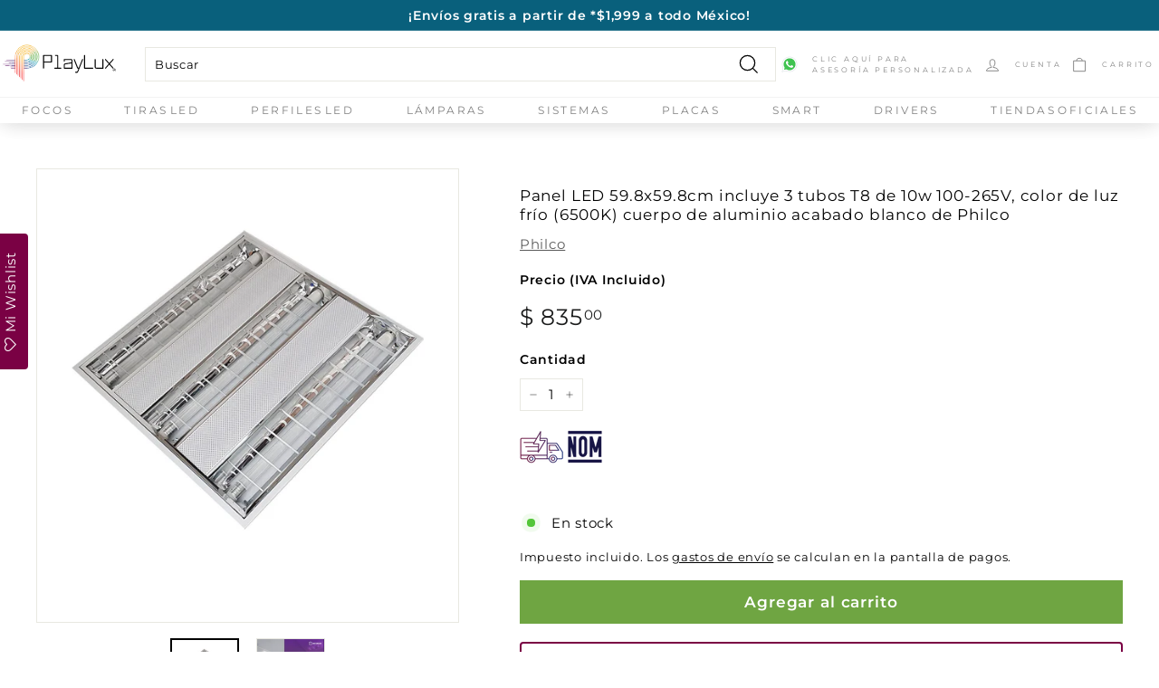

--- FILE ---
content_type: text/html; charset=utf-8
request_url: https://playlux.mx/products/51376-philco?_pos=1&_sid=a795d9bf3&_ss=r
body_size: 39278
content:
<!doctype html>
<html
    class="no-js"
    lang="es"
    dir="ltr">
    <head>
        <!-- Google Tag Manager -->
        <script>
            (function (w, d, s, l, i) {
                w[l] = w[l] || [];
                w[l].push({ 'gtm.start': new Date().getTime(), 'event': 'gtm.js' });
                var f = d.getElementsByTagName(s)[0],
                    j = d.createElement(s),
                    dl = l != 'dataLayer' ? '&l=' + l : '';
                j.async = true;
                j.src = 'https://www.googletagmanager.com/gtm.js?id=' + i + dl;
                f.parentNode.insertBefore(j, f);
            })(window, document, 'script', 'dataLayer', 'GTM-MWN4XM7');
        </script>
        <!-- End Google Tag Manager -->
        <!-- Hotjar Tracking Code for https://playlux.mx/ -->
        <script>
            (function (h, o, t, j, a, r) {
                h.hj =
                    h.hj ||
                    function () {
                        (h.hj.q = h.hj.q || []).push(arguments);
                    };
                h._hjSettings = { hjid: 3494452, hjsv: 6 };
                a = o.getElementsByTagName('head')[0];
                r = o.createElement('script');
                r.async = 1;
                r.src = t + h._hjSettings.hjid + j + h._hjSettings.hjsv;
                a.appendChild(r);
            })(window, document, 'https://static.hotjar.com/c/hotjar-', '.js?sv=');
        </script>
        <!-- Google tag (gtag.js) -->
        <!--
            <script async src="https://www.googletagmanager.com/gtag/js?id=G-ER431QCPR2"></script>
        -->
        <script>
            window.dataLayer = window.dataLayer || [];
            function gtag() {
                dataLayer.push(arguments);
            }
            gtag('js', new Date());
            gtag('config', 'AW-10962891738');
        </script>
        <!-- Event snippet for Compra conversion page -->
        <script>
            gtag('event', 'conversion', {
                send_to: 'AW-10962891738/Y5NNCLvdt6MYENrnweso',
                value: 1.0,
                currency: 'MXN',
                transaction_id: '',
            });
        </script>
        <!-- Google Tag Manager (noscript) -->
        <noscript
            ><iframe
                src="https://www.googletagmanager.com/ns.html?id=GTM-MWN4XM7"
                height="0"
                width="0"
                style="display:none;visibility:hidden"></iframe
        ></noscript>
        <!-- End Google Tag Manager (noscript) -->

        <meta charset="utf-8">
        <meta http-equiv="X-UA-Compatible" content="IE=edge,chrome=1">
        <meta name="viewport" content="width=device-width,initial-scale=1">
        <meta name="theme-color" content="#6fa542">
        <link rel="canonical" href="https://playlux.mx/products/51376-philco">
        <link rel="preload" as="script" href="//playlux.mx/cdn/shop/t/15/assets/theme.js?v=105925626265720725171755714904">
        <link rel="preconnect" href="https://cdn.shopify.com">
        <link rel="preconnect" href="https://fonts.shopifycdn.com">
        <link rel="dns-prefetch" href="https://productreviews.shopifycdn.com">
        <link rel="dns-prefetch" href="https://ajax.googleapis.com">
        <link rel="dns-prefetch" href="https://maps.googleapis.com">
        <link rel="dns-prefetch" href="https://maps.gstatic.com"><link
                rel="shortcut icon"
                href="//playlux.mx/cdn/shop/files/Favicon_Play_Lux_32x32.png?v=1659367707"
                type="image/png"><title>Panel LED 59.8x59.8cm incluye 3 tubos T8 de 10w 100-265V, color de luz
&ndash; PlayLux
</title>
<meta name="description" content="Clave Philco: 51376"><meta property="og:site_name" content="PlayLux">
  <meta property="og:url" content="https://playlux.mx/products/51376-philco">
  <meta property="og:title" content="Panel LED 59.8x59.8cm incluye 3 tubos T8 de 10w 100-265V, color de luz frío (6500K) cuerpo de aluminio acabado blanco de Philco">
  <meta property="og:type" content="product">
  <meta property="og:description" content="Clave Philco: 51376"><meta property="og:image" content="http://playlux.mx/cdn/shop/products/51376-1.jpg?v=1735933714">
    <meta property="og:image:secure_url" content="https://playlux.mx/cdn/shop/products/51376-1.jpg?v=1735933714">
    <meta property="og:image:width" content="1000">
    <meta property="og:image:height" content="1000"><meta name="twitter:site" content="@">
  <meta name="twitter:card" content="summary_large_image">
  <meta name="twitter:title" content="Panel LED 59.8x59.8cm incluye 3 tubos T8 de 10w 100-265V, color de luz frío (6500K) cuerpo de aluminio acabado blanco de Philco">
  <meta name="twitter:description" content="Clave Philco: 51376">
<style data-shopify>@font-face {
  font-family: Montserrat;
  font-weight: 400;
  font-style: normal;
  font-display: swap;
  src: url("//playlux.mx/cdn/fonts/montserrat/montserrat_n4.81949fa0ac9fd2021e16436151e8eaa539321637.woff2") format("woff2"),
       url("//playlux.mx/cdn/fonts/montserrat/montserrat_n4.a6c632ca7b62da89c3594789ba828388aac693fe.woff") format("woff");
}

  @font-face {
  font-family: Montserrat;
  font-weight: 400;
  font-style: normal;
  font-display: swap;
  src: url("//playlux.mx/cdn/fonts/montserrat/montserrat_n4.81949fa0ac9fd2021e16436151e8eaa539321637.woff2") format("woff2"),
       url("//playlux.mx/cdn/fonts/montserrat/montserrat_n4.a6c632ca7b62da89c3594789ba828388aac693fe.woff") format("woff");
}


  @font-face {
  font-family: Montserrat;
  font-weight: 600;
  font-style: normal;
  font-display: swap;
  src: url("//playlux.mx/cdn/fonts/montserrat/montserrat_n6.1326b3e84230700ef15b3a29fb520639977513e0.woff2") format("woff2"),
       url("//playlux.mx/cdn/fonts/montserrat/montserrat_n6.652f051080eb14192330daceed8cd53dfdc5ead9.woff") format("woff");
}

  @font-face {
  font-family: Montserrat;
  font-weight: 400;
  font-style: italic;
  font-display: swap;
  src: url("//playlux.mx/cdn/fonts/montserrat/montserrat_i4.5a4ea298b4789e064f62a29aafc18d41f09ae59b.woff2") format("woff2"),
       url("//playlux.mx/cdn/fonts/montserrat/montserrat_i4.072b5869c5e0ed5b9d2021e4c2af132e16681ad2.woff") format("woff");
}

  @font-face {
  font-family: Montserrat;
  font-weight: 600;
  font-style: italic;
  font-display: swap;
  src: url("//playlux.mx/cdn/fonts/montserrat/montserrat_i6.e90155dd2f004112a61c0322d66d1f59dadfa84b.woff2") format("woff2"),
       url("//playlux.mx/cdn/fonts/montserrat/montserrat_i6.41470518d8e9d7f1bcdd29a447c2397e5393943f.woff") format("woff");
}

</style><link href="//playlux.mx/cdn/shop/t/15/assets/ice9-section-header-ice9.css?v=72390209785860714381755714903" rel="stylesheet" type="text/css" media="all" />
        <link href="//playlux.mx/cdn/shop/t/15/assets/theme.css?v=76248961257919133151764689428" rel="stylesheet" type="text/css" media="all" />
        <link href="//playlux.mx/cdn/shop/t/15/assets/ice9-section-footer-ice9.css?v=65356474876992489371659381103" rel="stylesheet" type="text/css" media="all" />
        <link href="//playlux.mx/cdn/shop/t/15/assets/ice9-template-brands.css?v=124043188219563030441713199842" rel="stylesheet" type="text/css" media="all" />
        <link href="//playlux.mx/cdn/shop/t/15/assets/ice9-template-product.css?v=77994167911776102841755714903" rel="stylesheet" type="text/css" media="all" />
        <link href="//playlux.mx/cdn/shop/t/15/assets/ice9-template-collection.css?v=99061303266174191921659381102" rel="stylesheet" type="text/css" media="all" />
        <link href="//playlux.mx/cdn/shop/t/15/assets/ice9-template-mini-shops.css?v=10000654394281184901659381104" rel="stylesheet" type="text/css" media="all" />
<style data-shopify>:root {
    --typeHeaderPrimary: Montserrat;
    --typeHeaderFallback: sans-serif;
    --typeHeaderSize: 32px;
    --typeHeaderWeight: 400;
    --typeHeaderLineHeight: 1.1;
    --typeHeaderSpacing: 0.05em;

    --typeBasePrimary:Montserrat;
    --typeBaseFallback:sans-serif;
    --typeBaseSize: 15px;
    --typeBaseWeight: 400;
    --typeBaseSpacing: 0.05em;
    --typeBaseLineHeight: 1.6;

    --colorSmallImageBg: #ffffff;
    --colorSmallImageBgDark: #f7f7f7;
    --colorLargeImageBg: #0f0f0f;
    --colorLargeImageBgLight: #303030;

    --iconWeight: 3px;
    --iconLinecaps: miter;

    
      --buttonRadius: 0px;
      --btnPadding: 11px 20px;
    

    
      --roundness: 0px;
    

    
      --gridThickness: 0px;
    

    --productTileMargin: 10%;
    --collectionTileMargin: 15%;

    --swatchSize: 32px;
  }

  @media screen and (max-width: 768px) {
    :root {
      --typeBaseSize: 13px;

      
        --roundness: 0px;
        --btnPadding: 9px 17px;
      
    }
  }</style><script>
            document.documentElement.className = document.documentElement.className.replace('no-js', 'js');

            window.theme = window.theme || {};
            theme.routes = {
              home: "/",
              collections: "/collections",
              cart: "/cart.js",
              cartPage: "/cart",
              cartAdd: "/cart/add.js",
              cartChange: "/cart/change.js",
              search: "/search"
            };
            theme.strings = {
              soldOut: "Agotado",
              unavailable: "No disponible",
              inStockLabel: "En stock",
              stockLabel: "Poco inventario. [count] productos disponibles. ",
              willNotShipUntil: "Será enviado después [date] ",
              willBeInStockAfter: "Estará disponible después [date]",
              waitingForStock: "Inventario en el camino",
              savePrice: "Ahorras [saved_amount]",
              cartEmpty: "Su carrito actualmente está vacío.",
              cartTermsConfirmation: "Debe aceptar los términos y condiciones de venta para pagar",
              searchCollections: "Colecciones:",
              searchPages: "Páginas:",
              searchArticles: "Artículos:"
            };
            theme.settings = {
              dynamicVariantsEnable: true,
              cartType: "dropdown",
              isCustomerTemplate: false,
              moneyFormat: "$ {{amount}}",
              saveType: "percent",
              productImageSize: "square",
              productImageCover: false,
              predictiveSearch: false,
              predictiveSearchType: "product,article,page,collection",
              superScriptSetting: true,
              superScriptPrice: true,
              quickView: true,
              quickAdd: true,
              themeName: 'Expanse',
              themeVersion: "2.5.1"
            };
        </script>

        <script>window.performance && window.performance.mark && window.performance.mark('shopify.content_for_header.start');</script><meta name="google-site-verification" content="eB7rYIb1NaMi3ILsw-SNEpzwZehSds75BUobxZU6BPY">
<meta name="google-site-verification" content="M5SrG5iIcjDJu5rbIB4H9PI__wGt8qTEbudxsZ-EYCg">
<meta name="google-site-verification" content="DKrMMVx1vKYSGpk9iHocb4-ClRxSDDwrNr7qLt-0x6o">
<meta name="google-site-verification" content="eB7rYIb1NaMi3ILsw-SNEpzwZehSds75BUobxZU6BPY">
<meta id="shopify-digital-wallet" name="shopify-digital-wallet" content="/4428922953/digital_wallets/dialog">
<meta name="shopify-checkout-api-token" content="d08473711f93cb948b562489f29a8480">
<meta id="in-context-paypal-metadata" data-shop-id="4428922953" data-venmo-supported="false" data-environment="production" data-locale="es_ES" data-paypal-v4="true" data-currency="MXN">
<link rel="alternate" type="application/json+oembed" href="https://playlux.mx/products/51376-philco.oembed">
<script async="async" src="/checkouts/internal/preloads.js?locale=es-MX"></script>
<link rel="preconnect" href="https://shop.app" crossorigin="anonymous">
<script async="async" src="https://shop.app/checkouts/internal/preloads.js?locale=es-MX&shop_id=4428922953" crossorigin="anonymous"></script>
<script id="apple-pay-shop-capabilities" type="application/json">{"shopId":4428922953,"countryCode":"MX","currencyCode":"MXN","merchantCapabilities":["supports3DS"],"merchantId":"gid:\/\/shopify\/Shop\/4428922953","merchantName":"PlayLux","requiredBillingContactFields":["postalAddress","email","phone"],"requiredShippingContactFields":["postalAddress","email","phone"],"shippingType":"shipping","supportedNetworks":["visa","masterCard","amex"],"total":{"type":"pending","label":"PlayLux","amount":"1.00"},"shopifyPaymentsEnabled":true,"supportsSubscriptions":true}</script>
<script id="shopify-features" type="application/json">{"accessToken":"d08473711f93cb948b562489f29a8480","betas":["rich-media-storefront-analytics"],"domain":"playlux.mx","predictiveSearch":true,"shopId":4428922953,"locale":"es"}</script>
<script>var Shopify = Shopify || {};
Shopify.shop = "centraldeluz.myshopify.com";
Shopify.locale = "es";
Shopify.currency = {"active":"MXN","rate":"1.0"};
Shopify.country = "MX";
Shopify.theme = {"name":"PlayLux ice9 [3865]","id":124343713865,"schema_name":"PlayLux by Ice9","schema_version":"1.1","theme_store_id":null,"role":"main"};
Shopify.theme.handle = "null";
Shopify.theme.style = {"id":null,"handle":null};
Shopify.cdnHost = "playlux.mx/cdn";
Shopify.routes = Shopify.routes || {};
Shopify.routes.root = "/";</script>
<script type="module">!function(o){(o.Shopify=o.Shopify||{}).modules=!0}(window);</script>
<script>!function(o){function n(){var o=[];function n(){o.push(Array.prototype.slice.apply(arguments))}return n.q=o,n}var t=o.Shopify=o.Shopify||{};t.loadFeatures=n(),t.autoloadFeatures=n()}(window);</script>
<script>
  window.ShopifyPay = window.ShopifyPay || {};
  window.ShopifyPay.apiHost = "shop.app\/pay";
  window.ShopifyPay.redirectState = null;
</script>
<script id="shop-js-analytics" type="application/json">{"pageType":"product"}</script>
<script defer="defer" async type="module" src="//playlux.mx/cdn/shopifycloud/shop-js/modules/v2/client.init-shop-cart-sync_Co8-4uhy.es.esm.js"></script>
<script defer="defer" async type="module" src="//playlux.mx/cdn/shopifycloud/shop-js/modules/v2/chunk.common_Ce48s7hH.esm.js"></script>
<script type="module">
  await import("//playlux.mx/cdn/shopifycloud/shop-js/modules/v2/client.init-shop-cart-sync_Co8-4uhy.es.esm.js");
await import("//playlux.mx/cdn/shopifycloud/shop-js/modules/v2/chunk.common_Ce48s7hH.esm.js");

  window.Shopify.SignInWithShop?.initShopCartSync?.({"fedCMEnabled":true,"windoidEnabled":true});

</script>
<script>
  window.Shopify = window.Shopify || {};
  if (!window.Shopify.featureAssets) window.Shopify.featureAssets = {};
  window.Shopify.featureAssets['shop-js'] = {"shop-cart-sync":["modules/v2/client.shop-cart-sync_B2S9yDuz.es.esm.js","modules/v2/chunk.common_Ce48s7hH.esm.js"],"shop-button":["modules/v2/client.shop-button_mayO-eoL.es.esm.js","modules/v2/chunk.common_Ce48s7hH.esm.js"],"init-fed-cm":["modules/v2/client.init-fed-cm_DKJw0VzM.es.esm.js","modules/v2/chunk.common_Ce48s7hH.esm.js"],"shop-cash-offers":["modules/v2/client.shop-cash-offers_BzRW266m.es.esm.js","modules/v2/chunk.common_Ce48s7hH.esm.js","modules/v2/chunk.modal_BRqyDCdp.esm.js"],"avatar":["modules/v2/client.avatar_BTnouDA3.es.esm.js"],"init-windoid":["modules/v2/client.init-windoid_CpmWCjCQ.es.esm.js","modules/v2/chunk.common_Ce48s7hH.esm.js"],"init-shop-email-lookup-coordinator":["modules/v2/client.init-shop-email-lookup-coordinator_B6kF0Vu9.es.esm.js","modules/v2/chunk.common_Ce48s7hH.esm.js"],"shop-toast-manager":["modules/v2/client.shop-toast-manager_DwKAzP67.es.esm.js","modules/v2/chunk.common_Ce48s7hH.esm.js"],"pay-button":["modules/v2/client.pay-button_DRWSiGJM.es.esm.js","modules/v2/chunk.common_Ce48s7hH.esm.js"],"shop-login-button":["modules/v2/client.shop-login-button_CTeim0lA.es.esm.js","modules/v2/chunk.common_Ce48s7hH.esm.js","modules/v2/chunk.modal_BRqyDCdp.esm.js"],"init-shop-cart-sync":["modules/v2/client.init-shop-cart-sync_Co8-4uhy.es.esm.js","modules/v2/chunk.common_Ce48s7hH.esm.js"],"init-customer-accounts":["modules/v2/client.init-customer-accounts_jvXH2cK2.es.esm.js","modules/v2/client.shop-login-button_CTeim0lA.es.esm.js","modules/v2/chunk.common_Ce48s7hH.esm.js","modules/v2/chunk.modal_BRqyDCdp.esm.js"],"init-shop-for-new-customer-accounts":["modules/v2/client.init-shop-for-new-customer-accounts_BgmsC62R.es.esm.js","modules/v2/client.shop-login-button_CTeim0lA.es.esm.js","modules/v2/chunk.common_Ce48s7hH.esm.js","modules/v2/chunk.modal_BRqyDCdp.esm.js"],"lead-capture":["modules/v2/client.lead-capture_C0z16FT7.es.esm.js","modules/v2/chunk.common_Ce48s7hH.esm.js","modules/v2/chunk.modal_BRqyDCdp.esm.js"],"shop-follow-button":["modules/v2/client.shop-follow-button_DvgWL2bd.es.esm.js","modules/v2/chunk.common_Ce48s7hH.esm.js","modules/v2/chunk.modal_BRqyDCdp.esm.js"],"checkout-modal":["modules/v2/client.checkout-modal_SsJuduUP.es.esm.js","modules/v2/chunk.common_Ce48s7hH.esm.js","modules/v2/chunk.modal_BRqyDCdp.esm.js"],"init-customer-accounts-sign-up":["modules/v2/client.init-customer-accounts-sign-up_B-XQYSBF.es.esm.js","modules/v2/client.shop-login-button_CTeim0lA.es.esm.js","modules/v2/chunk.common_Ce48s7hH.esm.js","modules/v2/chunk.modal_BRqyDCdp.esm.js"],"shop-login":["modules/v2/client.shop-login_ICQQ1hq1.es.esm.js","modules/v2/chunk.common_Ce48s7hH.esm.js","modules/v2/chunk.modal_BRqyDCdp.esm.js"],"payment-terms":["modules/v2/client.payment-terms_C9r53g-X.es.esm.js","modules/v2/chunk.common_Ce48s7hH.esm.js","modules/v2/chunk.modal_BRqyDCdp.esm.js"]};
</script>
<script>(function() {
  var isLoaded = false;
  function asyncLoad() {
    if (isLoaded) return;
    isLoaded = true;
    var urls = ["https:\/\/formbuilder.hulkapps.com\/skeletopapp.js?shop=centraldeluz.myshopify.com","https:\/\/assets.smartwishlist.webmarked.net\/static\/v6\/smartwishlist.js?shop=centraldeluz.myshopify.com","https:\/\/aura-apps.com\/shoppable\/engine\/js\/addons\/shoppable_gallery\/shoppable_gallery.js?shop=centraldeluz.myshopify.com","\/\/backinstock.useamp.com\/widget\/12743_1765511291.js?category=bis\u0026v=6\u0026shop=centraldeluz.myshopify.com"];
    for (var i = 0; i < urls.length; i++) {
      var s = document.createElement('script');
      s.type = 'text/javascript';
      s.async = true;
      s.src = urls[i];
      var x = document.getElementsByTagName('script')[0];
      x.parentNode.insertBefore(s, x);
    }
  };
  if(window.attachEvent) {
    window.attachEvent('onload', asyncLoad);
  } else {
    window.addEventListener('load', asyncLoad, false);
  }
})();</script>
<script id="__st">var __st={"a":4428922953,"offset":-21600,"reqid":"c74783ec-7aec-4660-9241-b46d1fc8eec7-1765912122","pageurl":"playlux.mx\/products\/51376-philco?_pos=1\u0026_sid=a795d9bf3\u0026_ss=r","u":"c6a09bef1ead","p":"product","rtyp":"product","rid":6607154675785};</script>
<script>window.ShopifyPaypalV4VisibilityTracking = true;</script>
<script id="captcha-bootstrap">!function(){'use strict';const t='contact',e='account',n='new_comment',o=[[t,t],['blogs',n],['comments',n],[t,'customer']],c=[[e,'customer_login'],[e,'guest_login'],[e,'recover_customer_password'],[e,'create_customer']],r=t=>t.map((([t,e])=>`form[action*='/${t}']:not([data-nocaptcha='true']) input[name='form_type'][value='${e}']`)).join(','),a=t=>()=>t?[...document.querySelectorAll(t)].map((t=>t.form)):[];function s(){const t=[...o],e=r(t);return a(e)}const i='password',u='form_key',d=['recaptcha-v3-token','g-recaptcha-response','h-captcha-response',i],f=()=>{try{return window.sessionStorage}catch{return}},m='__shopify_v',_=t=>t.elements[u];function p(t,e,n=!1){try{const o=window.sessionStorage,c=JSON.parse(o.getItem(e)),{data:r}=function(t){const{data:e,action:n}=t;return t[m]||n?{data:e,action:n}:{data:t,action:n}}(c);for(const[e,n]of Object.entries(r))t.elements[e]&&(t.elements[e].value=n);n&&o.removeItem(e)}catch(o){console.error('form repopulation failed',{error:o})}}const l='form_type',E='cptcha';function T(t){t.dataset[E]=!0}const w=window,h=w.document,L='Shopify',v='ce_forms',y='captcha';let A=!1;((t,e)=>{const n=(g='f06e6c50-85a8-45c8-87d0-21a2b65856fe',I='https://cdn.shopify.com/shopifycloud/storefront-forms-hcaptcha/ce_storefront_forms_captcha_hcaptcha.v1.5.2.iife.js',D={infoText:'Protegido por hCaptcha',privacyText:'Privacidad',termsText:'Términos'},(t,e,n)=>{const o=w[L][v],c=o.bindForm;if(c)return c(t,g,e,D).then(n);var r;o.q.push([[t,g,e,D],n]),r=I,A||(h.body.append(Object.assign(h.createElement('script'),{id:'captcha-provider',async:!0,src:r})),A=!0)});var g,I,D;w[L]=w[L]||{},w[L][v]=w[L][v]||{},w[L][v].q=[],w[L][y]=w[L][y]||{},w[L][y].protect=function(t,e){n(t,void 0,e),T(t)},Object.freeze(w[L][y]),function(t,e,n,w,h,L){const[v,y,A,g]=function(t,e,n){const i=e?o:[],u=t?c:[],d=[...i,...u],f=r(d),m=r(i),_=r(d.filter((([t,e])=>n.includes(e))));return[a(f),a(m),a(_),s()]}(w,h,L),I=t=>{const e=t.target;return e instanceof HTMLFormElement?e:e&&e.form},D=t=>v().includes(t);t.addEventListener('submit',(t=>{const e=I(t);if(!e)return;const n=D(e)&&!e.dataset.hcaptchaBound&&!e.dataset.recaptchaBound,o=_(e),c=g().includes(e)&&(!o||!o.value);(n||c)&&t.preventDefault(),c&&!n&&(function(t){try{if(!f())return;!function(t){const e=f();if(!e)return;const n=_(t);if(!n)return;const o=n.value;o&&e.removeItem(o)}(t);const e=Array.from(Array(32),(()=>Math.random().toString(36)[2])).join('');!function(t,e){_(t)||t.append(Object.assign(document.createElement('input'),{type:'hidden',name:u})),t.elements[u].value=e}(t,e),function(t,e){const n=f();if(!n)return;const o=[...t.querySelectorAll(`input[type='${i}']`)].map((({name:t})=>t)),c=[...d,...o],r={};for(const[a,s]of new FormData(t).entries())c.includes(a)||(r[a]=s);n.setItem(e,JSON.stringify({[m]:1,action:t.action,data:r}))}(t,e)}catch(e){console.error('failed to persist form',e)}}(e),e.submit())}));const S=(t,e)=>{t&&!t.dataset[E]&&(n(t,e.some((e=>e===t))),T(t))};for(const o of['focusin','change'])t.addEventListener(o,(t=>{const e=I(t);D(e)&&S(e,y())}));const B=e.get('form_key'),M=e.get(l),P=B&&M;t.addEventListener('DOMContentLoaded',(()=>{const t=y();if(P)for(const e of t)e.elements[l].value===M&&p(e,B);[...new Set([...A(),...v().filter((t=>'true'===t.dataset.shopifyCaptcha))])].forEach((e=>S(e,t)))}))}(h,new URLSearchParams(w.location.search),n,t,e,['guest_login'])})(!0,!0)}();</script>
<script integrity="sha256-52AcMU7V7pcBOXWImdc/TAGTFKeNjmkeM1Pvks/DTgc=" data-source-attribution="shopify.loadfeatures" defer="defer" src="//playlux.mx/cdn/shopifycloud/storefront/assets/storefront/load_feature-81c60534.js" crossorigin="anonymous"></script>
<script crossorigin="anonymous" defer="defer" src="//playlux.mx/cdn/shopifycloud/storefront/assets/shopify_pay/storefront-65b4c6d7.js?v=20250812"></script>
<script data-source-attribution="shopify.dynamic_checkout.dynamic.init">var Shopify=Shopify||{};Shopify.PaymentButton=Shopify.PaymentButton||{isStorefrontPortableWallets:!0,init:function(){window.Shopify.PaymentButton.init=function(){};var t=document.createElement("script");t.src="https://playlux.mx/cdn/shopifycloud/portable-wallets/latest/portable-wallets.es.js",t.type="module",document.head.appendChild(t)}};
</script>
<script data-source-attribution="shopify.dynamic_checkout.buyer_consent">
  function portableWalletsHideBuyerConsent(e){var t=document.getElementById("shopify-buyer-consent"),n=document.getElementById("shopify-subscription-policy-button");t&&n&&(t.classList.add("hidden"),t.setAttribute("aria-hidden","true"),n.removeEventListener("click",e))}function portableWalletsShowBuyerConsent(e){var t=document.getElementById("shopify-buyer-consent"),n=document.getElementById("shopify-subscription-policy-button");t&&n&&(t.classList.remove("hidden"),t.removeAttribute("aria-hidden"),n.addEventListener("click",e))}window.Shopify?.PaymentButton&&(window.Shopify.PaymentButton.hideBuyerConsent=portableWalletsHideBuyerConsent,window.Shopify.PaymentButton.showBuyerConsent=portableWalletsShowBuyerConsent);
</script>
<script data-source-attribution="shopify.dynamic_checkout.cart.bootstrap">document.addEventListener("DOMContentLoaded",(function(){function t(){return document.querySelector("shopify-accelerated-checkout-cart, shopify-accelerated-checkout")}if(t())Shopify.PaymentButton.init();else{new MutationObserver((function(e,n){t()&&(Shopify.PaymentButton.init(),n.disconnect())})).observe(document.body,{childList:!0,subtree:!0})}}));
</script>
<link id="shopify-accelerated-checkout-styles" rel="stylesheet" media="screen" href="https://playlux.mx/cdn/shopifycloud/portable-wallets/latest/accelerated-checkout-backwards-compat.css" crossorigin="anonymous">
<style id="shopify-accelerated-checkout-cart">
        #shopify-buyer-consent {
  margin-top: 1em;
  display: inline-block;
  width: 100%;
}

#shopify-buyer-consent.hidden {
  display: none;
}

#shopify-subscription-policy-button {
  background: none;
  border: none;
  padding: 0;
  text-decoration: underline;
  font-size: inherit;
  cursor: pointer;
}

#shopify-subscription-policy-button::before {
  box-shadow: none;
}

      </style>

<script>window.performance && window.performance.mark && window.performance.mark('shopify.content_for_header.end');</script>

        <script
            src="//playlux.mx/cdn/shop/t/15/assets/vendor-scripts-v2.js"
            defer="defer"></script>
        <script src="//playlux.mx/cdn/shop/t/15/assets/theme.js?v=105925626265720725171755714904" defer="defer"></script>
        <script
            src="//playlux.mx/cdn/shop/t/15/assets/ice9-template-mini-shops.js?v=172472933622498070171659381103"
            defer="defer"></script>
        <script
            src="//playlux.mx/cdn/shop/t/15/assets/ice9-template-product.js?v=124513407201956336661659381103"
            defer="defer"></script>
        <script
            src="//playlux.mx/cdn/shop/t/15/assets/ice9-section-carousel.js?v=72962232310367059701676308280"
            defer="defer"></script>
        <script
            src="//playlux.mx/cdn/shop/t/15/assets/ice9-section-header-ice9.js?v=111603181540343972631659381102"
            defer="defer"></script><meta
            name="google-site-verification"
            content="eB7rYIb1NaMi3ILsw-SNEpzwZehSds75BUobxZU6BPY">
    <!-- BEGIN app block: shopify://apps/frequently-bought/blocks/app-embed-block/b1a8cbea-c844-4842-9529-7c62dbab1b1f --><script>
    window.codeblackbelt = window.codeblackbelt || {};
    window.codeblackbelt.shop = window.codeblackbelt.shop || 'centraldeluz.myshopify.com';
    
        window.codeblackbelt.productId = 6607154675785;</script><script src="//cdn.codeblackbelt.com/widgets/frequently-bought-together/main.min.js?version=2025121613-0600" async></script>
 <!-- END app block --><script src="https://cdn.shopify.com/extensions/019a8315-1245-7ed7-8408-5ce0a02a8d74/wizybot-136/assets/bundle.js" type="text/javascript" defer="defer"></script>
<link href="https://monorail-edge.shopifysvc.com" rel="dns-prefetch">
<script>(function(){if ("sendBeacon" in navigator && "performance" in window) {try {var session_token_from_headers = performance.getEntriesByType('navigation')[0].serverTiming.find(x => x.name == '_s').description;} catch {var session_token_from_headers = undefined;}var session_cookie_matches = document.cookie.match(/_shopify_s=([^;]*)/);var session_token_from_cookie = session_cookie_matches && session_cookie_matches.length === 2 ? session_cookie_matches[1] : "";var session_token = session_token_from_headers || session_token_from_cookie || "";function handle_abandonment_event(e) {var entries = performance.getEntries().filter(function(entry) {return /monorail-edge.shopifysvc.com/.test(entry.name);});if (!window.abandonment_tracked && entries.length === 0) {window.abandonment_tracked = true;var currentMs = Date.now();var navigation_start = performance.timing.navigationStart;var payload = {shop_id: 4428922953,url: window.location.href,navigation_start,duration: currentMs - navigation_start,session_token,page_type: "product"};window.navigator.sendBeacon("https://monorail-edge.shopifysvc.com/v1/produce", JSON.stringify({schema_id: "online_store_buyer_site_abandonment/1.1",payload: payload,metadata: {event_created_at_ms: currentMs,event_sent_at_ms: currentMs}}));}}window.addEventListener('pagehide', handle_abandonment_event);}}());</script>
<script id="web-pixels-manager-setup">(function e(e,d,r,n,o){if(void 0===o&&(o={}),!Boolean(null===(a=null===(i=window.Shopify)||void 0===i?void 0:i.analytics)||void 0===a?void 0:a.replayQueue)){var i,a;window.Shopify=window.Shopify||{};var t=window.Shopify;t.analytics=t.analytics||{};var s=t.analytics;s.replayQueue=[],s.publish=function(e,d,r){return s.replayQueue.push([e,d,r]),!0};try{self.performance.mark("wpm:start")}catch(e){}var l=function(){var e={modern:/Edge?\/(1{2}[4-9]|1[2-9]\d|[2-9]\d{2}|\d{4,})\.\d+(\.\d+|)|Firefox\/(1{2}[4-9]|1[2-9]\d|[2-9]\d{2}|\d{4,})\.\d+(\.\d+|)|Chrom(ium|e)\/(9{2}|\d{3,})\.\d+(\.\d+|)|(Maci|X1{2}).+ Version\/(15\.\d+|(1[6-9]|[2-9]\d|\d{3,})\.\d+)([,.]\d+|)( \(\w+\)|)( Mobile\/\w+|) Safari\/|Chrome.+OPR\/(9{2}|\d{3,})\.\d+\.\d+|(CPU[ +]OS|iPhone[ +]OS|CPU[ +]iPhone|CPU IPhone OS|CPU iPad OS)[ +]+(15[._]\d+|(1[6-9]|[2-9]\d|\d{3,})[._]\d+)([._]\d+|)|Android:?[ /-](13[3-9]|1[4-9]\d|[2-9]\d{2}|\d{4,})(\.\d+|)(\.\d+|)|Android.+Firefox\/(13[5-9]|1[4-9]\d|[2-9]\d{2}|\d{4,})\.\d+(\.\d+|)|Android.+Chrom(ium|e)\/(13[3-9]|1[4-9]\d|[2-9]\d{2}|\d{4,})\.\d+(\.\d+|)|SamsungBrowser\/([2-9]\d|\d{3,})\.\d+/,legacy:/Edge?\/(1[6-9]|[2-9]\d|\d{3,})\.\d+(\.\d+|)|Firefox\/(5[4-9]|[6-9]\d|\d{3,})\.\d+(\.\d+|)|Chrom(ium|e)\/(5[1-9]|[6-9]\d|\d{3,})\.\d+(\.\d+|)([\d.]+$|.*Safari\/(?![\d.]+ Edge\/[\d.]+$))|(Maci|X1{2}).+ Version\/(10\.\d+|(1[1-9]|[2-9]\d|\d{3,})\.\d+)([,.]\d+|)( \(\w+\)|)( Mobile\/\w+|) Safari\/|Chrome.+OPR\/(3[89]|[4-9]\d|\d{3,})\.\d+\.\d+|(CPU[ +]OS|iPhone[ +]OS|CPU[ +]iPhone|CPU IPhone OS|CPU iPad OS)[ +]+(10[._]\d+|(1[1-9]|[2-9]\d|\d{3,})[._]\d+)([._]\d+|)|Android:?[ /-](13[3-9]|1[4-9]\d|[2-9]\d{2}|\d{4,})(\.\d+|)(\.\d+|)|Mobile Safari.+OPR\/([89]\d|\d{3,})\.\d+\.\d+|Android.+Firefox\/(13[5-9]|1[4-9]\d|[2-9]\d{2}|\d{4,})\.\d+(\.\d+|)|Android.+Chrom(ium|e)\/(13[3-9]|1[4-9]\d|[2-9]\d{2}|\d{4,})\.\d+(\.\d+|)|Android.+(UC? ?Browser|UCWEB|U3)[ /]?(15\.([5-9]|\d{2,})|(1[6-9]|[2-9]\d|\d{3,})\.\d+)\.\d+|SamsungBrowser\/(5\.\d+|([6-9]|\d{2,})\.\d+)|Android.+MQ{2}Browser\/(14(\.(9|\d{2,})|)|(1[5-9]|[2-9]\d|\d{3,})(\.\d+|))(\.\d+|)|K[Aa][Ii]OS\/(3\.\d+|([4-9]|\d{2,})\.\d+)(\.\d+|)/},d=e.modern,r=e.legacy,n=navigator.userAgent;return n.match(d)?"modern":n.match(r)?"legacy":"unknown"}(),u="modern"===l?"modern":"legacy",c=(null!=n?n:{modern:"",legacy:""})[u],f=function(e){return[e.baseUrl,"/wpm","/b",e.hashVersion,"modern"===e.buildTarget?"m":"l",".js"].join("")}({baseUrl:d,hashVersion:r,buildTarget:u}),m=function(e){var d=e.version,r=e.bundleTarget,n=e.surface,o=e.pageUrl,i=e.monorailEndpoint;return{emit:function(e){var a=e.status,t=e.errorMsg,s=(new Date).getTime(),l=JSON.stringify({metadata:{event_sent_at_ms:s},events:[{schema_id:"web_pixels_manager_load/3.1",payload:{version:d,bundle_target:r,page_url:o,status:a,surface:n,error_msg:t},metadata:{event_created_at_ms:s}}]});if(!i)return console&&console.warn&&console.warn("[Web Pixels Manager] No Monorail endpoint provided, skipping logging."),!1;try{return self.navigator.sendBeacon.bind(self.navigator)(i,l)}catch(e){}var u=new XMLHttpRequest;try{return u.open("POST",i,!0),u.setRequestHeader("Content-Type","text/plain"),u.send(l),!0}catch(e){return console&&console.warn&&console.warn("[Web Pixels Manager] Got an unhandled error while logging to Monorail."),!1}}}}({version:r,bundleTarget:l,surface:e.surface,pageUrl:self.location.href,monorailEndpoint:e.monorailEndpoint});try{o.browserTarget=l,function(e){var d=e.src,r=e.async,n=void 0===r||r,o=e.onload,i=e.onerror,a=e.sri,t=e.scriptDataAttributes,s=void 0===t?{}:t,l=document.createElement("script"),u=document.querySelector("head"),c=document.querySelector("body");if(l.async=n,l.src=d,a&&(l.integrity=a,l.crossOrigin="anonymous"),s)for(var f in s)if(Object.prototype.hasOwnProperty.call(s,f))try{l.dataset[f]=s[f]}catch(e){}if(o&&l.addEventListener("load",o),i&&l.addEventListener("error",i),u)u.appendChild(l);else{if(!c)throw new Error("Did not find a head or body element to append the script");c.appendChild(l)}}({src:f,async:!0,onload:function(){if(!function(){var e,d;return Boolean(null===(d=null===(e=window.Shopify)||void 0===e?void 0:e.analytics)||void 0===d?void 0:d.initialized)}()){var d=window.webPixelsManager.init(e)||void 0;if(d){var r=window.Shopify.analytics;r.replayQueue.forEach((function(e){var r=e[0],n=e[1],o=e[2];d.publishCustomEvent(r,n,o)})),r.replayQueue=[],r.publish=d.publishCustomEvent,r.visitor=d.visitor,r.initialized=!0}}},onerror:function(){return m.emit({status:"failed",errorMsg:"".concat(f," has failed to load")})},sri:function(e){var d=/^sha384-[A-Za-z0-9+/=]+$/;return"string"==typeof e&&d.test(e)}(c)?c:"",scriptDataAttributes:o}),m.emit({status:"loading"})}catch(e){m.emit({status:"failed",errorMsg:(null==e?void 0:e.message)||"Unknown error"})}}})({shopId: 4428922953,storefrontBaseUrl: "https://playlux.mx",extensionsBaseUrl: "https://extensions.shopifycdn.com/cdn/shopifycloud/web-pixels-manager",monorailEndpoint: "https://monorail-edge.shopifysvc.com/unstable/produce_batch",surface: "storefront-renderer",enabledBetaFlags: ["2dca8a86"],webPixelsConfigList: [{"id":"846594337","configuration":"{\"config\":\"{\\\"google_tag_ids\\\":[\\\"G-ER431QCPR2\\\",\\\"AW-10962891738\\\",\\\"GT-NCNRV3L\\\"],\\\"target_country\\\":\\\"MX\\\",\\\"gtag_events\\\":[{\\\"type\\\":\\\"begin_checkout\\\",\\\"action_label\\\":[\\\"G-ER431QCPR2\\\",\\\"AW-10962891738\\\/QL8CCJOC0NMDENrnweso\\\"]},{\\\"type\\\":\\\"search\\\",\\\"action_label\\\":[\\\"G-ER431QCPR2\\\",\\\"AW-10962891738\\\/PAg5CJaC0NMDENrnweso\\\"]},{\\\"type\\\":\\\"view_item\\\",\\\"action_label\\\":[\\\"G-ER431QCPR2\\\",\\\"AW-10962891738\\\/ya40CI2C0NMDENrnweso\\\",\\\"MC-G1CNDFXECR\\\"]},{\\\"type\\\":\\\"purchase\\\",\\\"action_label\\\":[\\\"G-ER431QCPR2\\\",\\\"AW-10962891738\\\/Mj9iCIqC0NMDENrnweso\\\",\\\"MC-G1CNDFXECR\\\"]},{\\\"type\\\":\\\"page_view\\\",\\\"action_label\\\":[\\\"G-ER431QCPR2\\\",\\\"AW-10962891738\\\/RYJNCIeC0NMDENrnweso\\\",\\\"MC-G1CNDFXECR\\\"]},{\\\"type\\\":\\\"add_payment_info\\\",\\\"action_label\\\":[\\\"G-ER431QCPR2\\\",\\\"AW-10962891738\\\/u9S3CJmC0NMDENrnweso\\\"]},{\\\"type\\\":\\\"add_to_cart\\\",\\\"action_label\\\":[\\\"G-ER431QCPR2\\\",\\\"AW-10962891738\\\/wsVLCJCC0NMDENrnweso\\\"]}],\\\"enable_monitoring_mode\\\":false}\"}","eventPayloadVersion":"v1","runtimeContext":"OPEN","scriptVersion":"b2a88bafab3e21179ed38636efcd8a93","type":"APP","apiClientId":1780363,"privacyPurposes":[],"dataSharingAdjustments":{"protectedCustomerApprovalScopes":["read_customer_address","read_customer_email","read_customer_name","read_customer_personal_data","read_customer_phone"]}},{"id":"410550561","configuration":"{\"pixel_id\":\"955176205623389\",\"pixel_type\":\"facebook_pixel\",\"metaapp_system_user_token\":\"-\"}","eventPayloadVersion":"v1","runtimeContext":"OPEN","scriptVersion":"ca16bc87fe92b6042fbaa3acc2fbdaa6","type":"APP","apiClientId":2329312,"privacyPurposes":["ANALYTICS","MARKETING","SALE_OF_DATA"],"dataSharingAdjustments":{"protectedCustomerApprovalScopes":["read_customer_address","read_customer_email","read_customer_name","read_customer_personal_data","read_customer_phone"]}},{"id":"205521185","configuration":"{\"tagID\":\"2613350248572\"}","eventPayloadVersion":"v1","runtimeContext":"STRICT","scriptVersion":"18031546ee651571ed29edbe71a3550b","type":"APP","apiClientId":3009811,"privacyPurposes":["ANALYTICS","MARKETING","SALE_OF_DATA"],"dataSharingAdjustments":{"protectedCustomerApprovalScopes":["read_customer_address","read_customer_email","read_customer_name","read_customer_personal_data","read_customer_phone"]}},{"id":"106135841","eventPayloadVersion":"1","runtimeContext":"LAX","scriptVersion":"1","type":"CUSTOM","privacyPurposes":["SALE_OF_DATA"],"name":"Tag Manager"},{"id":"135397665","eventPayloadVersion":"v1","runtimeContext":"LAX","scriptVersion":"1","type":"CUSTOM","privacyPurposes":["MARKETING"],"name":"Meta pixel (migrated)"},{"id":"shopify-app-pixel","configuration":"{}","eventPayloadVersion":"v1","runtimeContext":"STRICT","scriptVersion":"0450","apiClientId":"shopify-pixel","type":"APP","privacyPurposes":["ANALYTICS","MARKETING"]},{"id":"shopify-custom-pixel","eventPayloadVersion":"v1","runtimeContext":"LAX","scriptVersion":"0450","apiClientId":"shopify-pixel","type":"CUSTOM","privacyPurposes":["ANALYTICS","MARKETING"]}],isMerchantRequest: false,initData: {"shop":{"name":"PlayLux","paymentSettings":{"currencyCode":"MXN"},"myshopifyDomain":"centraldeluz.myshopify.com","countryCode":"MX","storefrontUrl":"https:\/\/playlux.mx"},"customer":null,"cart":null,"checkout":null,"productVariants":[{"price":{"amount":835.0,"currencyCode":"MXN"},"product":{"title":"Panel LED 59.8x59.8cm incluye 3 tubos T8 de 10w 100-265V, color de luz frío (6500K) cuerpo de aluminio acabado blanco de Philco","vendor":"Philco","id":"6607154675785","untranslatedTitle":"Panel LED 59.8x59.8cm incluye 3 tubos T8 de 10w 100-265V, color de luz frío (6500K) cuerpo de aluminio acabado blanco de Philco","url":"\/products\/51376-philco","type":"Panel LED"},"id":"39414872899657","image":{"src":"\/\/playlux.mx\/cdn\/shop\/products\/51376-1.jpg?v=1735933714"},"sku":"51376z","title":"Default Title","untranslatedTitle":"Default Title"}],"purchasingCompany":null},},"https://playlux.mx/cdn","ae1676cfwd2530674p4253c800m34e853cb",{"modern":"","legacy":""},{"shopId":"4428922953","storefrontBaseUrl":"https:\/\/playlux.mx","extensionBaseUrl":"https:\/\/extensions.shopifycdn.com\/cdn\/shopifycloud\/web-pixels-manager","surface":"storefront-renderer","enabledBetaFlags":"[\"2dca8a86\"]","isMerchantRequest":"false","hashVersion":"ae1676cfwd2530674p4253c800m34e853cb","publish":"custom","events":"[[\"page_viewed\",{}],[\"product_viewed\",{\"productVariant\":{\"price\":{\"amount\":835.0,\"currencyCode\":\"MXN\"},\"product\":{\"title\":\"Panel LED 59.8x59.8cm incluye 3 tubos T8 de 10w 100-265V, color de luz frío (6500K) cuerpo de aluminio acabado blanco de Philco\",\"vendor\":\"Philco\",\"id\":\"6607154675785\",\"untranslatedTitle\":\"Panel LED 59.8x59.8cm incluye 3 tubos T8 de 10w 100-265V, color de luz frío (6500K) cuerpo de aluminio acabado blanco de Philco\",\"url\":\"\/products\/51376-philco\",\"type\":\"Panel LED\"},\"id\":\"39414872899657\",\"image\":{\"src\":\"\/\/playlux.mx\/cdn\/shop\/products\/51376-1.jpg?v=1735933714\"},\"sku\":\"51376z\",\"title\":\"Default Title\",\"untranslatedTitle\":\"Default Title\"}}]]"});</script><script>
  window.ShopifyAnalytics = window.ShopifyAnalytics || {};
  window.ShopifyAnalytics.meta = window.ShopifyAnalytics.meta || {};
  window.ShopifyAnalytics.meta.currency = 'MXN';
  var meta = {"product":{"id":6607154675785,"gid":"gid:\/\/shopify\/Product\/6607154675785","vendor":"Philco","type":"Panel LED","variants":[{"id":39414872899657,"price":83500,"name":"Panel LED 59.8x59.8cm incluye 3 tubos T8 de 10w 100-265V, color de luz frío (6500K) cuerpo de aluminio acabado blanco de Philco","public_title":null,"sku":"51376z"}],"remote":false},"page":{"pageType":"product","resourceType":"product","resourceId":6607154675785}};
  for (var attr in meta) {
    window.ShopifyAnalytics.meta[attr] = meta[attr];
  }
</script>
<script class="analytics">
  (function () {
    var customDocumentWrite = function(content) {
      var jquery = null;

      if (window.jQuery) {
        jquery = window.jQuery;
      } else if (window.Checkout && window.Checkout.$) {
        jquery = window.Checkout.$;
      }

      if (jquery) {
        jquery('body').append(content);
      }
    };

    var hasLoggedConversion = function(token) {
      if (token) {
        return document.cookie.indexOf('loggedConversion=' + token) !== -1;
      }
      return false;
    }

    var setCookieIfConversion = function(token) {
      if (token) {
        var twoMonthsFromNow = new Date(Date.now());
        twoMonthsFromNow.setMonth(twoMonthsFromNow.getMonth() + 2);

        document.cookie = 'loggedConversion=' + token + '; expires=' + twoMonthsFromNow;
      }
    }

    var trekkie = window.ShopifyAnalytics.lib = window.trekkie = window.trekkie || [];
    if (trekkie.integrations) {
      return;
    }
    trekkie.methods = [
      'identify',
      'page',
      'ready',
      'track',
      'trackForm',
      'trackLink'
    ];
    trekkie.factory = function(method) {
      return function() {
        var args = Array.prototype.slice.call(arguments);
        args.unshift(method);
        trekkie.push(args);
        return trekkie;
      };
    };
    for (var i = 0; i < trekkie.methods.length; i++) {
      var key = trekkie.methods[i];
      trekkie[key] = trekkie.factory(key);
    }
    trekkie.load = function(config) {
      trekkie.config = config || {};
      trekkie.config.initialDocumentCookie = document.cookie;
      var first = document.getElementsByTagName('script')[0];
      var script = document.createElement('script');
      script.type = 'text/javascript';
      script.onerror = function(e) {
        var scriptFallback = document.createElement('script');
        scriptFallback.type = 'text/javascript';
        scriptFallback.onerror = function(error) {
                var Monorail = {
      produce: function produce(monorailDomain, schemaId, payload) {
        var currentMs = new Date().getTime();
        var event = {
          schema_id: schemaId,
          payload: payload,
          metadata: {
            event_created_at_ms: currentMs,
            event_sent_at_ms: currentMs
          }
        };
        return Monorail.sendRequest("https://" + monorailDomain + "/v1/produce", JSON.stringify(event));
      },
      sendRequest: function sendRequest(endpointUrl, payload) {
        // Try the sendBeacon API
        if (window && window.navigator && typeof window.navigator.sendBeacon === 'function' && typeof window.Blob === 'function' && !Monorail.isIos12()) {
          var blobData = new window.Blob([payload], {
            type: 'text/plain'
          });

          if (window.navigator.sendBeacon(endpointUrl, blobData)) {
            return true;
          } // sendBeacon was not successful

        } // XHR beacon

        var xhr = new XMLHttpRequest();

        try {
          xhr.open('POST', endpointUrl);
          xhr.setRequestHeader('Content-Type', 'text/plain');
          xhr.send(payload);
        } catch (e) {
          console.log(e);
        }

        return false;
      },
      isIos12: function isIos12() {
        return window.navigator.userAgent.lastIndexOf('iPhone; CPU iPhone OS 12_') !== -1 || window.navigator.userAgent.lastIndexOf('iPad; CPU OS 12_') !== -1;
      }
    };
    Monorail.produce('monorail-edge.shopifysvc.com',
      'trekkie_storefront_load_errors/1.1',
      {shop_id: 4428922953,
      theme_id: 124343713865,
      app_name: "storefront",
      context_url: window.location.href,
      source_url: "//playlux.mx/cdn/s/trekkie.storefront.23b90327a0b2c94129db92772d2925a9b88e09c5.min.js"});

        };
        scriptFallback.async = true;
        scriptFallback.src = '//playlux.mx/cdn/s/trekkie.storefront.23b90327a0b2c94129db92772d2925a9b88e09c5.min.js';
        first.parentNode.insertBefore(scriptFallback, first);
      };
      script.async = true;
      script.src = '//playlux.mx/cdn/s/trekkie.storefront.23b90327a0b2c94129db92772d2925a9b88e09c5.min.js';
      first.parentNode.insertBefore(script, first);
    };
    trekkie.load(
      {"Trekkie":{"appName":"storefront","development":false,"defaultAttributes":{"shopId":4428922953,"isMerchantRequest":null,"themeId":124343713865,"themeCityHash":"14821787562925013134","contentLanguage":"es","currency":"MXN","eventMetadataId":"f727bebc-da86-454b-aa7b-4df6e35ec9b9"},"isServerSideCookieWritingEnabled":true,"monorailRegion":"shop_domain","enabledBetaFlags":["65f19447"]},"Session Attribution":{},"S2S":{"facebookCapiEnabled":true,"source":"trekkie-storefront-renderer","apiClientId":580111}}
    );

    var loaded = false;
    trekkie.ready(function() {
      if (loaded) return;
      loaded = true;

      window.ShopifyAnalytics.lib = window.trekkie;

      var originalDocumentWrite = document.write;
      document.write = customDocumentWrite;
      try { window.ShopifyAnalytics.merchantGoogleAnalytics.call(this); } catch(error) {};
      document.write = originalDocumentWrite;

      window.ShopifyAnalytics.lib.page(null,{"pageType":"product","resourceType":"product","resourceId":6607154675785,"shopifyEmitted":true});

      var match = window.location.pathname.match(/checkouts\/(.+)\/(thank_you|post_purchase)/)
      var token = match? match[1]: undefined;
      if (!hasLoggedConversion(token)) {
        setCookieIfConversion(token);
        window.ShopifyAnalytics.lib.track("Viewed Product",{"currency":"MXN","variantId":39414872899657,"productId":6607154675785,"productGid":"gid:\/\/shopify\/Product\/6607154675785","name":"Panel LED 59.8x59.8cm incluye 3 tubos T8 de 10w 100-265V, color de luz frío (6500K) cuerpo de aluminio acabado blanco de Philco","price":"835.00","sku":"51376z","brand":"Philco","variant":null,"category":"Panel LED","nonInteraction":true,"remote":false},undefined,undefined,{"shopifyEmitted":true});
      window.ShopifyAnalytics.lib.track("monorail:\/\/trekkie_storefront_viewed_product\/1.1",{"currency":"MXN","variantId":39414872899657,"productId":6607154675785,"productGid":"gid:\/\/shopify\/Product\/6607154675785","name":"Panel LED 59.8x59.8cm incluye 3 tubos T8 de 10w 100-265V, color de luz frío (6500K) cuerpo de aluminio acabado blanco de Philco","price":"835.00","sku":"51376z","brand":"Philco","variant":null,"category":"Panel LED","nonInteraction":true,"remote":false,"referer":"https:\/\/playlux.mx\/products\/51376-philco?_pos=1\u0026_sid=a795d9bf3\u0026_ss=r"});
      }
    });


        var eventsListenerScript = document.createElement('script');
        eventsListenerScript.async = true;
        eventsListenerScript.src = "//playlux.mx/cdn/shopifycloud/storefront/assets/shop_events_listener-3da45d37.js";
        document.getElementsByTagName('head')[0].appendChild(eventsListenerScript);

})();</script>
  <script>
  if (!window.ga || (window.ga && typeof window.ga !== 'function')) {
    window.ga = function ga() {
      (window.ga.q = window.ga.q || []).push(arguments);
      if (window.Shopify && window.Shopify.analytics && typeof window.Shopify.analytics.publish === 'function') {
        window.Shopify.analytics.publish("ga_stub_called", {}, {sendTo: "google_osp_migration"});
      }
      console.error("Shopify's Google Analytics stub called with:", Array.from(arguments), "\nSee https://help.shopify.com/manual/promoting-marketing/pixels/pixel-migration#google for more information.");
    };
    if (window.Shopify && window.Shopify.analytics && typeof window.Shopify.analytics.publish === 'function') {
      window.Shopify.analytics.publish("ga_stub_initialized", {}, {sendTo: "google_osp_migration"});
    }
  }
</script>
<script
  defer
  src="https://playlux.mx/cdn/shopifycloud/perf-kit/shopify-perf-kit-2.1.2.min.js"
  data-application="storefront-renderer"
  data-shop-id="4428922953"
  data-render-region="gcp-us-central1"
  data-page-type="product"
  data-theme-instance-id="124343713865"
  data-theme-name="PlayLux by Ice9"
  data-theme-version="1.1"
  data-monorail-region="shop_domain"
  data-resource-timing-sampling-rate="10"
  data-shs="true"
  data-shs-beacon="true"
  data-shs-export-with-fetch="true"
  data-shs-logs-sample-rate="1"
  data-shs-beacon-endpoint="https://playlux.mx/api/collect"
></script>
</head>

    <body
        class="template-product"
        data-transitions="true"
        data-button_style="square"
        data-edges=""
        data-type_header_capitalize="false"
        data-swatch_style="round"
        data-grid-style="simple">
        
            <script type="text/javascript">
                window.setTimeout(function () {
                    document.body.className += ' loaded';
                }, 25);
            </script>
        

        <a class="in-page-link visually-hidden skip-link" href="#MainContent">Ir directamente al contenido</a>

        <div id="PageContainer" class="page-container">
            <div class="transition-body"><div id="shopify-section-toolbar" class="shopify-section toolbar-section"><div data-section-id="toolbar" data-section-type="toolbar">
  <div class="toolbar">
    <div class="page-width">
      <div class="toolbar__content">
  <div class="toolbar__item toolbar__item--announcements">
    <div class="announcement-bar text-center">
      <div class="slideshow-wrapper">
        <button type="button" class="visually-hidden slideshow__pause" data-id="toolbar" aria-live="polite">
          <span class="slideshow__pause-stop">
            <svg aria-hidden="true" focusable="false" role="presentation" class="icon icon-pause" viewBox="0 0 10 13"><g fill="#000" fill-rule="evenodd"><path d="M0 0h3v13H0zM7 0h3v13H7z"/></g></svg>
            <span class="icon__fallback-text">diapositivas pausa</span>
          </span>
          <span class="slideshow__pause-play">
            <svg aria-hidden="true" focusable="false" role="presentation" class="icon icon-play" viewBox="18.24 17.35 24.52 28.3"><path fill="#323232" d="M22.1 19.151v25.5l20.4-13.489-20.4-12.011z"/></svg>
            <span class="icon__fallback-text">Juego de diapositivas</span>
          </span>
        </button>

        <div
          id="AnnouncementSlider"
          class="announcement-slider"
          data-block-count="1"><div
                id="AnnouncementSlide-0b066516-effd-470b-ba3b-fc9f69d6c6ae"
                class="slideshow__slide announcement-slider__slide"
                data-index="0"
                >
                <div class="announcement-slider__content"><div class="medium-up--hide">
                      <p>¡Envíos gratis a partir de *$1,999 a todo México!</p>
                    </div>
                    <div class="small--hide">
                      <p>¡Envíos gratis a partir de *$1,999 a todo México!</p>
                    </div></div>
              </div></div>
      </div>
    </div>
  </div>

</div>

    </div>
  </div>
</div>


</div><div id="shopify-section-header" class="shopify-section header-section"><!-- Cliengo installation code for Play Lux --> <script type="text/javascript">(function () { var ldk = document.createElement('script'); ldk.type = 'text/javascript'; ldk.async = true; ldk.src = 'https://s.cliengo.com/weboptimizer/62f3f0ee34b5be002a28cf80/62f3fb8e16c19c002a24780b.js?platform=view_installation_code'; var s = document.getElementsByTagName('script')[0]; s.parentNode.insertBefore(ldk, s); })();</script><style>
  header {
    padding: 10px 8px 5px;
  }
  
  .site-nav__link {
    font-size: 14px;
  }
  
    .site-nav__link {
      text-transform: uppercase;
      letter-spacing: 0.2em;
    }
  

  
.site-header,
    .site-header__element--sub {
      box-shadow: 0 0 25px rgb(0 0 0 / 10%);
    }

    .is-light .site-header,
    .is-light .site-header__element--sub {
      box-shadow: none;
    }.site-header__search-form {
      border: 1px solid #e8e8e1
    }</style>

<div data-section-id="header" data-section-type="header">
  <div id="HeaderWrapper" class="header-wrapper">
    <header
      id="SiteHeader"
      class="site-header"
      data-sticky="true"
      data-overlay="false">

      <div class="site-header__element site-header__element--top">
   
          <div class="header-ice9 header-layout" data-layout="below" data-nav="below" data-logo-align="left"><div class="header-item header-item--compress-nav small--hide">
                <button type="button" class="site-nav__link site-nav__link--icon site-nav__compress-menu">
                  <svg aria-hidden="true" focusable="false" role="presentation" class="icon icon-hamburger" viewBox="0 0 64 64"><path class="cls-1" d="M7 15h51">.</path><path class="cls-1" d="M7 32h43">.</path><path class="cls-1" d="M7 49h51">.</path></svg>
                  <span class="icon__fallback-text">Navegación</span>
                </button>
              </div><div class="header-item header-item--logo">
                
                  
<style data-shopify>.header-item--logo,
    [data-layout="left-center"] .header-item--logo,
    [data-layout="left-center"] .header-item--icons {
      flex: 0 1 150px;
    }


    @media only screen and (min-width: 769px) {
      .header-item--logo,
      [data-layout="left-center"] .header-item--logo,
      [data-layout="left-center"] .header-item--icons {
        flex: 0 0 280px;
      }
    }

    .site-header__logo a {
      width: 150px;
    }
    .is-light .site-header__logo .logo--inverted {
      width: 150px;
    }
    @media only screen and (min-width: 769px) {
      .site-header__logo a {
        width: 280px;
      }

      .is-light .site-header__logo .logo--inverted {
        width: 280px;
      }
    }</style><div class="h1 site-header__logo"><span class="visually-hidden">PlayLux</span>
      
      <a
        href="/"
        class="resize-mobile-a site-header__logo-link logo--has-inverted">
        <img
          class="small--hide"
          src="//playlux.mx/cdn/shop/files/playlux_corto-01_280x.svg?v=1688503737"
          srcset="//playlux.mx/cdn/shop/files/playlux_corto-01_280x.svg?v=1688503737 1x, //playlux.mx/cdn/shop/files/playlux_corto-01_280x@2x.svg?v=1688503737 2x"
          alt="PlayLux">

          <img
          class="resize-mobile medium-up--hide"
          src="//playlux.mx/cdn/shop/files/playlux_corto-01_150x.svg?v=1688503737"
          srcset="//playlux.mx/cdn/shop/files/playlux_corto-01_150x.svg?v=1688503737 1x, //playlux.mx/cdn/shop/files/playlux_corto-01_150x.svg?v=1688503737 1x"
          alt="PlayLux">
      </a><a
          href="/"
          class="site-header__logo-link logo--inverted">
          <img
            class="small--hide"
            src="//playlux.mx/cdn/shop/files/playlux_corto-01_280x.svg?v=1688503737"
            srcset="//playlux.mx/cdn/shop/files/playlux_corto-01_280x.svg?v=1688503737 1x, //playlux.mx/cdn/shop/files/playlux_corto-01_280x@2x.svg?v=1688503737 2x"
            alt="PlayLux">
          <img
            class="medium-up--hide"
            src="//playlux.mx/cdn/shop/files/playlux_corto-01_150x.svg?v=1688503737"
            srcset="//playlux.mx/cdn/shop/files/playlux_corto-01_150x.svg?v=1688503737 1x, //playlux.mx/cdn/shop/files/playlux_corto-01_150x@2x.svg?v=1688503737 2x"
            alt="PlayLux">
        </a></div>
                
              </div><div class="header-item header-item--search small--hide"><form action="/search" method="get" role="search"
  class="site-header__search-form" data-dark="false">
  <input type="hidden" name="type" value="product,article,page,collection">
  <input type="hidden" name="options[prefix]" value="last">
  <input type="search" name="q" value="" placeholder="Buscar" class="site-header__search-input" aria-label="Buscar">
  <button type="submit" class="text-link site-header__search-btn site-header__search-btn--submit">
    <svg aria-hidden="true" focusable="false" role="presentation" class="icon icon-search" viewBox="0 0 64 64"><defs><style>.cls-1{fill:none;stroke:#000;stroke-miterlimit:10;stroke-width:2px}</style></defs><path class="cls-1" d="M47.16 28.58A18.58 18.58 0 1 1 28.58 10a18.58 18.58 0 0 1 18.58 18.58zM54 54L41.94 42"/></svg>
    <span class="icon__fallback-text">Buscar</span>
  </button>

  <button type="button" class="text-link site-header__search-btn site-header__search-btn--cancel">
    <svg aria-hidden="true" focusable="false" role="presentation" class="icon icon-close" viewBox="0 0 64 64"><defs><style>.cls-1{fill:none;stroke:#000;stroke-miterlimit:10;stroke-width:2px}</style></defs><path class="cls-1" d="M19 17.61l27.12 27.13m0-27.13L19 44.74"/></svg>
    <span class="icon__fallback-text">Cerrar</span>
  </button>
</form>
</div><div class="header-item header-item--icons"><div class="site-nav">
  <div class="site-nav__icons"><a class="site-nav__link site-nav__link--icon small--hide" href="https://api.whatsapp.com/message/4YVJQPK4BIN2N1" target="_blank">
      <svg xmlns="http://www.w3.org/2000/svg"  viewBox="0 0 48 48" width="30px" height="30px" fill-rule="evenodd" clip-rule="evenodd"><path fill="#fff" d="M4.868,43.303l2.694-9.835C5.9,30.59,5.026,27.324,5.027,23.979C5.032,13.514,13.548,5,24.014,5c5.079,0.002,9.845,1.979,13.43,5.566c3.584,3.588,5.558,8.356,5.556,13.428c-0.004,10.465-8.522,18.98-18.986,18.98c-0.001,0,0,0,0,0h-0.008c-3.177-0.001-6.3-0.798-9.073-2.311L4.868,43.303z"/><path fill="#fff" d="M4.868,43.803c-0.132,0-0.26-0.052-0.355-0.148c-0.125-0.127-0.174-0.312-0.127-0.483l2.639-9.636c-1.636-2.906-2.499-6.206-2.497-9.556C4.532,13.238,13.273,4.5,24.014,4.5c5.21,0.002,10.105,2.031,13.784,5.713c3.679,3.683,5.704,8.577,5.702,13.781c-0.004,10.741-8.746,19.48-19.486,19.48c-3.189-0.001-6.344-0.788-9.144-2.277l-9.875,2.589C4.953,43.798,4.911,43.803,4.868,43.803z"/><path fill="#cfd8dc" d="M24.014,5c5.079,0.002,9.845,1.979,13.43,5.566c3.584,3.588,5.558,8.356,5.556,13.428c-0.004,10.465-8.522,18.98-18.986,18.98h-0.008c-3.177-0.001-6.3-0.798-9.073-2.311L4.868,43.303l2.694-9.835C5.9,30.59,5.026,27.324,5.027,23.979C5.032,13.514,13.548,5,24.014,5 M24.014,42.974C24.014,42.974,24.014,42.974,24.014,42.974C24.014,42.974,24.014,42.974,24.014,42.974 M24.014,42.974C24.014,42.974,24.014,42.974,24.014,42.974C24.014,42.974,24.014,42.974,24.014,42.974 M24.014,4C24.014,4,24.014,4,24.014,4C12.998,4,4.032,12.962,4.027,23.979c-0.001,3.367,0.849,6.685,2.461,9.622l-2.585,9.439c-0.094,0.345,0.002,0.713,0.254,0.967c0.19,0.192,0.447,0.297,0.711,0.297c0.085,0,0.17-0.011,0.254-0.033l9.687-2.54c2.828,1.468,5.998,2.243,9.197,2.244c11.024,0,19.99-8.963,19.995-19.98c0.002-5.339-2.075-10.359-5.848-14.135C34.378,6.083,29.357,4.002,24.014,4L24.014,4z"/><path fill="#40c351" d="M35.176,12.832c-2.98-2.982-6.941-4.625-11.157-4.626c-8.704,0-15.783,7.076-15.787,15.774c-0.001,2.981,0.833,5.883,2.413,8.396l0.376,0.597l-1.595,5.821l5.973-1.566l0.577,0.342c2.422,1.438,5.2,2.198,8.032,2.199h0.006c8.698,0,15.777-7.077,15.78-15.776C39.795,19.778,38.156,15.814,35.176,12.832z"/><path fill="#fff" fill-rule="evenodd" d="M19.268,16.045c-0.355-0.79-0.729-0.806-1.068-0.82c-0.277-0.012-0.593-0.011-0.909-0.011c-0.316,0-0.83,0.119-1.265,0.594c-0.435,0.475-1.661,1.622-1.661,3.956c0,2.334,1.7,4.59,1.937,4.906c0.237,0.316,3.282,5.259,8.104,7.161c4.007,1.58,4.823,1.266,5.693,1.187c0.87-0.079,2.807-1.147,3.202-2.255c0.395-1.108,0.395-2.057,0.277-2.255c-0.119-0.198-0.435-0.316-0.909-0.554s-2.807-1.385-3.242-1.543c-0.435-0.158-0.751-0.237-1.068,0.238c-0.316,0.474-1.225,1.543-1.502,1.859c-0.277,0.317-0.554,0.357-1.028,0.119c-0.474-0.238-2.002-0.738-3.815-2.354c-1.41-1.257-2.362-2.81-2.639-3.285c-0.277-0.474-0.03-0.731,0.208-0.968c0.213-0.213,0.474-0.554,0.712-0.831c0.237-0.277,0.316-0.475,0.474-0.791c0.158-0.317,0.079-0.594-0.04-0.831C20.612,19.329,19.69,16.983,19.268,16.045z" clip-rule="evenodd"/></svg>
      <span class="site-nav__icon-label small--hide site-nav__icon-label-custom">
        Clic aquí para <br> Asesoría Personalizada
      </span>
    </a><a class="site-nav__link site-nav__link--icon" href="/account">
        <svg aria-hidden="true" focusable="false" role="presentation" class="icon icon-user" viewBox="0 0 64 64"><defs><style>.cls-1{fill:none;stroke:#000;stroke-miterlimit:10;stroke-width:2px}</style></defs><path class="cls-1" d="M35 39.84v-2.53c3.3-1.91 6-6.66 6-11.42 0-7.63 0-13.82-9-13.82s-9 6.19-9 13.82c0 4.76 2.7 9.51 6 11.42v2.53c-10.18.85-18 6-18 12.16h42c0-6.19-7.82-11.31-18-12.16z"/></svg>
        <span class="site-nav__icon-label small--hide site-nav__icon-label-custom">
          Cuenta
        </span>
      </a><a href="/cart"
      id="HeaderCartTrigger"
      aria-controls="HeaderCart"
      class="site-nav__link site-nav__link--icon js-no-transition"
      data-icon="bag-minimal">
      <span class="cart-link"><svg aria-hidden="true" focusable="false" role="presentation" class="icon icon-bag-minimal" viewBox="0 0 64 64"><defs><style>.cls-1{fill:none;stroke:#000;stroke-width:2px}</style></defs><path id="svg_2" data-name="svg 2" class="cls-1" d="M22.53 16.61c0-7.1 4.35-9 9.75-9s9.75 1.9 9.75 9"/><path id="svg_4" data-name="svg 4" class="cls-1" d="M11.66 16.65h41.25V53.4H11.66z"/></svg><span class="cart-link__bubble">
          <span class="cart-link__bubble-num">0</span>
        </span>
      </span>
      <span class="site-nav__icon-label small--hide site-nav__icon-label-custom">
        Carrito
      </span>
    </a>

    <button type="button"
      aria-controls="MobileNav"
      class="site-nav__link site-nav__link--icon medium-up--hide mobile-nav-trigger">
      <svg aria-hidden="true" focusable="false" role="presentation" class="icon icon-hamburger" viewBox="0 0 64 64"><path class="cls-1" d="M7 15h51">.</path><path class="cls-1" d="M7 32h43">.</path><path class="cls-1" d="M7 49h51">.</path></svg>
      <span class="icon__fallback-text">Navegación</span>
    </button>
  </div>

  <div class="site-nav__close-cart">
    <button type="button" class="site-nav__link site-nav__link--icon js-close-header-cart">
      <span>Cerrar</span>
      <svg aria-hidden="true" focusable="false" role="presentation" class="icon icon-close" viewBox="0 0 64 64"><defs><style>.cls-1{fill:none;stroke:#000;stroke-miterlimit:10;stroke-width:2px}</style></defs><path class="cls-1" d="M19 17.61l27.12 27.13m0-27.13L19 44.74"/></svg>
    </button>
  </div>
</div>
</div>
          </div></div><div class="site-header__element site-header__element--sub" data-type="nav">
          <div class="page-width"><ul class="site-nav site-navigation site-navigation--below small--hide" role="navigation"><li
      class="site-nav__item site-nav__expanded-item site-nav--has-dropdown site-nav--is-megamenu"
      aria-haspopup="true">

      <a href="#" class="site-nav__link site-nav__link--underline site-nav__link--has-dropdown">
        Focos
      </a><div class="site-nav__dropdown megamenu text-left">
          <div class="page-width">
            <div class="site-nav__dropdown-animate megamenu__wrapper">
              <div class="megamenu__cols">
                <div class="megamenu__col"><a href="/collections/bulbo-led" class="site-nav__dropdown-link site-nav__dropdown-link--top-level">
                      
                          <img class="megamenu__image"
                               src="//playlux.mx/cdn/shop/files/bulbo-led_100x100_crop_center.png?v=8353560698758562912"
                               srcset="//playlux.mx/cdn/shop/files/bulbo-led_100x100_crop_center.png?v=8353560698758562912 1x,
                                       //playlux.mx/cdn/shop/files/bulbo-led_100x100_crop_center@2x.png?v=8353560698758562912 2x"
                               alt="Bulbo LED"
                               loading="lazy">
  
                          <div class="megamenu__details">
                      
                      
                      <div class="megamenu__col-title">
                        Bulbo LED
                      </div>
                    </a>

                        </div>
                    
</div><div class="megamenu__col"><a href="/collections/focos-vintage-led" class="site-nav__dropdown-link site-nav__dropdown-link--top-level">
                      
                          <img class="megamenu__image"
                               src="//playlux.mx/cdn/shop/files/vintage-led_100x100_crop_center.png?v=10435017802430786804"
                               srcset="//playlux.mx/cdn/shop/files/vintage-led_100x100_crop_center.png?v=10435017802430786804 1x,
                                       //playlux.mx/cdn/shop/files/vintage-led_100x100_crop_center@2x.png?v=10435017802430786804 2x"
                               alt="Vintage LED"
                               loading="lazy">
  
                          <div class="megamenu__details">
                      
                      
                      <div class="megamenu__col-title">
                        Vintage LED
                      </div>
                    </a>

                        </div>
                    
</div><div class="megamenu__col"><a href="/collections/focos-vintage-incandescente" class="site-nav__dropdown-link site-nav__dropdown-link--top-level">
                      
                          <img class="megamenu__image"
                               src="//playlux.mx/cdn/shop/files/vintage-incandescente_100x100_crop_center.png?v=6306993171332696455"
                               srcset="//playlux.mx/cdn/shop/files/vintage-incandescente_100x100_crop_center.png?v=6306993171332696455 1x,
                                       //playlux.mx/cdn/shop/files/vintage-incandescente_100x100_crop_center@2x.png?v=6306993171332696455 2x"
                               alt="Vintage Incandescente"
                               loading="lazy">
  
                          <div class="megamenu__details">
                      
                      
                      <div class="megamenu__col-title">
                        Vintage Incandescente
                      </div>
                    </a>

                        </div>
                    
</div><div class="megamenu__col"><a href="/collections/mr-dicroicas-led" class="site-nav__dropdown-link site-nav__dropdown-link--top-level">
                      
                          <img class="megamenu__image"
                               src="//playlux.mx/cdn/shop/files/mr-dicroicas-led_100x100_crop_center.png?v=3355567233016287974"
                               srcset="//playlux.mx/cdn/shop/files/mr-dicroicas-led_100x100_crop_center.png?v=3355567233016287974 1x,
                                       //playlux.mx/cdn/shop/files/mr-dicroicas-led_100x100_crop_center@2x.png?v=3355567233016287974 2x"
                               alt="MR/Dicroicas LED"
                               loading="lazy">
  
                          <div class="megamenu__details">
                      
                      
                      <div class="megamenu__col-title">
                        MR/Dicroicas LED
                      </div>
                    </a>
                            <a href="/collections/mr-dicroicas-base-gu10" class="site-nav__dropdown-link">
                                Base GU10
                            </a>
                        

                            <a href="/collections/mr-dicroicas-base-gu5-3" class="site-nav__dropdown-link">
                                Base GU5.3
                            </a>
                        

                            <a href="/collections/mr-16-modulos" class="site-nav__dropdown-link">
                                Módulos
                            </a>
                        

                        </div>
                    
</div><div class="megamenu__col"><a href="/collections/tubos-led-t8-t5" class="site-nav__dropdown-link site-nav__dropdown-link--top-level">
                      
                          <img class="megamenu__image"
                               src="//playlux.mx/cdn/shop/files/tubos-led-t8-t5_100x100_crop_center.png?v=14408697252015068238"
                               srcset="//playlux.mx/cdn/shop/files/tubos-led-t8-t5_100x100_crop_center.png?v=14408697252015068238 1x,
                                       //playlux.mx/cdn/shop/files/tubos-led-t8-t5_100x100_crop_center@2x.png?v=14408697252015068238 2x"
                               alt="Tubos LED T8/T5"
                               loading="lazy">
  
                          <div class="megamenu__details">
                      
                      
                      <div class="megamenu__col-title">
                        Tubos LED T8/T5
                      </div>
                    </a>
                            <a href="/collections/tubos-t8-1" class="site-nav__dropdown-link">
                                Tubos T8
                            </a>
                        

                            <a href="/collections/tubos-t5" class="site-nav__dropdown-link">
                                Tubos T5
                            </a>
                        

                        </div>
                    
</div><div class="megamenu__col"><a href="/collections/focos-alto-flujo-led" class="site-nav__dropdown-link site-nav__dropdown-link--top-level">
                      
                          <img class="megamenu__image"
                               src="//playlux.mx/cdn/shop/files/alto-flujo-led_100x100_crop_center.png?v=2433289017165624887"
                               srcset="//playlux.mx/cdn/shop/files/alto-flujo-led_100x100_crop_center.png?v=2433289017165624887 1x,
                                       //playlux.mx/cdn/shop/files/alto-flujo-led_100x100_crop_center@2x.png?v=2433289017165624887 2x"
                               alt="Alto Flujo LED"
                               loading="lazy">
  
                          <div class="megamenu__details">
                      
                      
                      <div class="megamenu__col-title">
                        Alto Flujo LED
                      </div>
                    </a>
                            <a href="/collections/alto-flujo-base-e26-27" class="site-nav__dropdown-link">
                                Base E26/27
                            </a>
                        

                            <a href="/collections/alto-flujo-e39-40" class="site-nav__dropdown-link">
                                Base E39/40
                            </a>
                        

                        </div>
                    
</div><div class="megamenu__col"><a href="/collections/focos-pares-led" class="site-nav__dropdown-link site-nav__dropdown-link--top-level">
                      
                          <img class="megamenu__image"
                               src="//playlux.mx/cdn/shop/files/pares-led_100x100_crop_center.png?v=9457752415073346098"
                               srcset="//playlux.mx/cdn/shop/files/pares-led_100x100_crop_center.png?v=9457752415073346098 1x,
                                       //playlux.mx/cdn/shop/files/pares-led_100x100_crop_center@2x.png?v=9457752415073346098 2x"
                               alt="Pares LED"
                               loading="lazy">
  
                          <div class="megamenu__details">
                      
                      
                      <div class="megamenu__col-title">
                        Pares LED
                      </div>
                    </a>
                            <a href="/collections/par-20" class="site-nav__dropdown-link">
                                Par 20
                            </a>
                        

                            <a href="/collections/par-30" class="site-nav__dropdown-link">
                                Par 30
                            </a>
                        

                            <a href="/collections/par-38" class="site-nav__dropdown-link">
                                Par 38
                            </a>
                        

                        </div>
                    
</div><div class="megamenu__col"><a href="/collections/ar111-led" class="site-nav__dropdown-link site-nav__dropdown-link--top-level">
                      
                          <img class="megamenu__image"
                               src="//playlux.mx/cdn/shop/files/ar111-led_100x100_crop_center.png?v=9958775060913808808"
                               srcset="//playlux.mx/cdn/shop/files/ar111-led_100x100_crop_center.png?v=9958775060913808808 1x,
                                       //playlux.mx/cdn/shop/files/ar111-led_100x100_crop_center@2x.png?v=9958775060913808808 2x"
                               alt="AR111 LED"
                               loading="lazy">
  
                          <div class="megamenu__details">
                      
                      
                      <div class="megamenu__col-title">
                        AR111 LED
                      </div>
                    </a>

                        </div>
                    
</div><div class="megamenu__col"><a href="/collections/pl-led" class="site-nav__dropdown-link site-nav__dropdown-link--top-level">
                      
                          <img class="megamenu__image"
                               src="//playlux.mx/cdn/shop/files/pl-led_100x100_crop_center.png?v=4780438715921947611"
                               srcset="//playlux.mx/cdn/shop/files/pl-led_100x100_crop_center.png?v=4780438715921947611 1x,
                                       //playlux.mx/cdn/shop/files/pl-led_100x100_crop_center@2x.png?v=4780438715921947611 2x"
                               alt="PL LED"
                               loading="lazy">
  
                          <div class="megamenu__details">
                      
                      
                      <div class="megamenu__col-title">
                        PL LED
                      </div>
                    </a>

                        </div>
                    
</div><div class="megamenu__col"><a href="/collections/focos-colores-led" class="site-nav__dropdown-link site-nav__dropdown-link--top-level">
                      
                          <img class="megamenu__image"
                               src="//playlux.mx/cdn/shop/files/colores-led_100x100_crop_center.png?v=1739413763697313120"
                               srcset="//playlux.mx/cdn/shop/files/colores-led_100x100_crop_center.png?v=1739413763697313120 1x,
                                       //playlux.mx/cdn/shop/files/colores-led_100x100_crop_center@2x.png?v=1739413763697313120 2x"
                               alt="Colores LED"
                               loading="lazy">
  
                          <div class="megamenu__details">
                      
                      
                      <div class="megamenu__col-title">
                        Colores LED
                      </div>
                    </a>

                        </div>
                    
</div><div class="megamenu__col"><a href="/collections/pin-led" class="site-nav__dropdown-link site-nav__dropdown-link--top-level">
                      
                          <img class="megamenu__image"
                               src="//playlux.mx/cdn/shop/files/pin-led_100x100_crop_center.png?v=10137710474579402806"
                               srcset="//playlux.mx/cdn/shop/files/pin-led_100x100_crop_center.png?v=10137710474579402806 1x,
                                       //playlux.mx/cdn/shop/files/pin-led_100x100_crop_center@2x.png?v=10137710474579402806 2x"
                               alt="Pin LED"
                               loading="lazy">
  
                          <div class="megamenu__details">
                      
                      
                      <div class="megamenu__col-title">
                        Pin LED
                      </div>
                    </a>

                        </div>
                    
</div><div class="megamenu__col"><a href="/collections/modulos-led" class="site-nav__dropdown-link site-nav__dropdown-link--top-level">
                      
                          <img class="megamenu__image"
                               src="//playlux.mx/cdn/shop/files/modulos-led_100x100_crop_center.png?v=17408803031173462880"
                               srcset="//playlux.mx/cdn/shop/files/modulos-led_100x100_crop_center.png?v=17408803031173462880 1x,
                                       //playlux.mx/cdn/shop/files/modulos-led_100x100_crop_center@2x.png?v=17408803031173462880 2x"
                               alt="Módulos LED"
                               loading="lazy">
  
                          <div class="megamenu__details">
                      
                      
                      <div class="megamenu__col-title">
                        Módulos LED
                      </div>
                    </a>

                        </div>
                    
</div><div class="megamenu__col"><a href="/collections/focos-bases-y-portalamparas" class="site-nav__dropdown-link site-nav__dropdown-link--top-level">
                      
                          <img class="megamenu__image"
                               src="//playlux.mx/cdn/shop/files/bases-y-portalamparas_100x100_crop_center.png?v=13296547060737781563"
                               srcset="//playlux.mx/cdn/shop/files/bases-y-portalamparas_100x100_crop_center.png?v=13296547060737781563 1x,
                                       //playlux.mx/cdn/shop/files/bases-y-portalamparas_100x100_crop_center@2x.png?v=13296547060737781563 2x"
                               alt="Bases y PortaLamparas "
                               loading="lazy">
  
                          <div class="megamenu__details">
                      
                      
                      <div class="megamenu__col-title">
                        Bases y PortaLamparas 
                      </div>
                    </a>

                        </div>
                    
</div>
              </div></div>
          </div>
        </div></li><li
      class="site-nav__item site-nav__expanded-item site-nav--has-dropdown site-nav--is-megamenu"
      aria-haspopup="true">

      <a href="/collections/tiras-led" class="site-nav__link site-nav__link--underline site-nav__link--has-dropdown">
        Tiras LED
      </a><div class="site-nav__dropdown megamenu text-left">
          <div class="page-width">
            <div class="site-nav__dropdown-animate megamenu__wrapper">
              <div class="megamenu__cols">
                <div class="megamenu__col"><a href="/collections/tiras-led-interior" class="site-nav__dropdown-link site-nav__dropdown-link--top-level">
                      
                          <img class="megamenu__image"
                               src="//playlux.mx/cdn/shop/files/interior_100x100_crop_center.png?v=12621688584691472424"
                               srcset="//playlux.mx/cdn/shop/files/interior_100x100_crop_center.png?v=12621688584691472424 1x,
                                       //playlux.mx/cdn/shop/files/interior_100x100_crop_center@2x.png?v=12621688584691472424 2x"
                               alt="Interior"
                               loading="lazy">
  
                          <div class="megamenu__details">
                      
                      
                      <div class="megamenu__col-title">
                        Interior
                      </div>
                    </a>
                            <a href="/collections/interior-12v" class="site-nav__dropdown-link">
                                12V
                            </a>
                        

                            <a href="/collections/interior-24v" class="site-nav__dropdown-link">
                                24V
                            </a>
                        

                            <a href="/collections/interior-kit" class="site-nav__dropdown-link">
                                Kit 
                            </a>
                        

                        </div>
                    
</div><div class="megamenu__col"><a href="/collections/tiras-led-para-exteriores" class="site-nav__dropdown-link site-nav__dropdown-link--top-level">
                      
                          <img class="megamenu__image"
                               src="//playlux.mx/cdn/shop/files/exterior_100x100_crop_center.png?v=482988466840144300"
                               srcset="//playlux.mx/cdn/shop/files/exterior_100x100_crop_center.png?v=482988466840144300 1x,
                                       //playlux.mx/cdn/shop/files/exterior_100x100_crop_center@2x.png?v=482988466840144300 2x"
                               alt="Exterior"
                               loading="lazy">
  
                          <div class="megamenu__details">
                      
                      
                      <div class="megamenu__col-title">
                        Exterior
                      </div>
                    </a>
                            <a href="/collections/exterior-12v" class="site-nav__dropdown-link">
                                12V
                            </a>
                        

                            <a href="/collections/exterior-24v" class="site-nav__dropdown-link">
                                24V
                            </a>
                        

                            <a href="/collections/exterior-127v" class="site-nav__dropdown-link">
                                127V
                            </a>
                        

                            <a href="/collections/exterior-sumergible" class="site-nav__dropdown-link">
                                Sumergible
                            </a>
                        

                        </div>
                    
</div><div class="megamenu__col"><a href="/collections/tiras-led-colores" class="site-nav__dropdown-link site-nav__dropdown-link--top-level">
                      
                          <img class="megamenu__image"
                               src="//playlux.mx/cdn/shop/files/colores_100x100_crop_center.png?v=14713699374117706600"
                               srcset="//playlux.mx/cdn/shop/files/colores_100x100_crop_center.png?v=14713699374117706600 1x,
                                       //playlux.mx/cdn/shop/files/colores_100x100_crop_center@2x.png?v=14713699374117706600 2x"
                               alt="Colores"
                               loading="lazy">
  
                          <div class="megamenu__details">
                      
                      
                      <div class="megamenu__col-title">
                        Colores
                      </div>
                    </a>
                            <a href="/collections/tiras-led-colores-interior" class="site-nav__dropdown-link">
                                Interior
                            </a>
                        

                            <a href="/collections/tiras-led-colores-exterior" class="site-nav__dropdown-link">
                                Exterior
                            </a>
                        

                            <a href="/collections/colores-kit" class="site-nav__dropdown-link">
                                Kit
                            </a>
                        

                        </div>
                    
</div><div class="megamenu__col"><a href="/collections/todos-los-drivers-para-tiras-led" class="site-nav__dropdown-link site-nav__dropdown-link--top-level">
                      
                          <img class="megamenu__image"
                               src="//playlux.mx/cdn/shop/files/driver-fuentes_100x100_crop_center.png?v=18271615796644911316"
                               srcset="//playlux.mx/cdn/shop/files/driver-fuentes_100x100_crop_center.png?v=18271615796644911316 1x,
                                       //playlux.mx/cdn/shop/files/driver-fuentes_100x100_crop_center@2x.png?v=18271615796644911316 2x"
                               alt="Driver - Fuentes"
                               loading="lazy">
  
                          <div class="megamenu__details">
                      
                      
                      <div class="megamenu__col-title">
                        Driver - Fuentes
                      </div>
                    </a>
                            <a href="/collections/driver-fuentes-interiores-12v" class="site-nav__dropdown-link">
                                Interiores 12V
                            </a>
                        

                            <a href="/collections/driver-fuentes-interiores-24v" class="site-nav__dropdown-link">
                                Interiores 24V
                            </a>
                        

                            <a href="/collections/driver-fuentes-exteriores-12v" class="site-nav__dropdown-link">
                                Exteriores 12V
                            </a>
                        

                            <a href="/collections/driver-fuentes-exteriores-24v" class="site-nav__dropdown-link">
                                Exteriores 24V
                            </a>
                        

                            <a href="/collections/driver-fuentes-atenuables-12v" class="site-nav__dropdown-link">
                                Atenuables 12V
                            </a>
                        

                            <a href="/collections/driver-fuentes-atenuables-24v" class="site-nav__dropdown-link">
                                Atenuables 24V
                            </a>
                        

                        </div>
                    
</div><div class="megamenu__col"><a href="/collections/tiras-led-controladores" class="site-nav__dropdown-link site-nav__dropdown-link--top-level">
                      
                          <img class="megamenu__image"
                               src="//playlux.mx/cdn/shop/files/controladores_100x100_crop_center.png?v=5270074640712452909"
                               srcset="//playlux.mx/cdn/shop/files/controladores_100x100_crop_center.png?v=5270074640712452909 1x,
                                       //playlux.mx/cdn/shop/files/controladores_100x100_crop_center@2x.png?v=5270074640712452909 2x"
                               alt="Controladores"
                               loading="lazy">
  
                          <div class="megamenu__details">
                      
                      
                      <div class="megamenu__col-title">
                        Controladores
                      </div>
                    </a>

                        </div>
                    
</div><div class="megamenu__col"><a href="/collections/tira-led-sensores" class="site-nav__dropdown-link site-nav__dropdown-link--top-level">
                      
                          <img class="megamenu__image"
                               src="//playlux.mx/cdn/shop/files/sensor-tira-led_100x100_crop_center.png?v=12205641770112289513"
                               srcset="//playlux.mx/cdn/shop/files/sensor-tira-led_100x100_crop_center.png?v=12205641770112289513 1x,
                                       //playlux.mx/cdn/shop/files/sensor-tira-led_100x100_crop_center@2x.png?v=12205641770112289513 2x"
                               alt="Sensor Tira LED"
                               loading="lazy">
  
                          <div class="megamenu__details">
                      
                      
                      <div class="megamenu__col-title">
                        Sensor Tira LED
                      </div>
                    </a>

                        </div>
                    
</div><div class="megamenu__col"><a href="/collections/neon" class="site-nav__dropdown-link site-nav__dropdown-link--top-level">
                      
                          <img class="megamenu__image"
                               src="//playlux.mx/cdn/shop/files/neon-led_100x100_crop_center.png?v=14249115358553108001"
                               srcset="//playlux.mx/cdn/shop/files/neon-led_100x100_crop_center.png?v=14249115358553108001 1x,
                                       //playlux.mx/cdn/shop/files/neon-led_100x100_crop_center@2x.png?v=14249115358553108001 2x"
                               alt="Neon LED"
                               loading="lazy">
  
                          <div class="megamenu__details">
                      
                      
                      <div class="megamenu__col-title">
                        Neon LED
                      </div>
                    </a>
                        </div>
                    
</div>
              </div></div>
          </div>
        </div></li><li
      class="site-nav__item site-nav__expanded-item site-nav--has-dropdown site-nav--is-megamenu"
      aria-haspopup="true">

      <a href="https://playlux.mx/collections/perfiles-de-aluminio" class="site-nav__link site-nav__link--underline site-nav__link--has-dropdown">
        Perfiles LED
      </a><div class="site-nav__dropdown megamenu text-left">
          <div class="page-width">
            <div class="site-nav__dropdown-animate megamenu__wrapper">
              <div class="megamenu__cols">
                <div class="megamenu__col"><a href="https://playlux.mx/collections/perfil-de-aluminio-sobreponer" class="site-nav__dropdown-link site-nav__dropdown-link--top-level">
                      
                          <img class="megamenu__image"
                               src="//playlux.mx/cdn/shop/files/perfiles-sobreponer_100x100_crop_center.png?v=10276128408931025234"
                               srcset="//playlux.mx/cdn/shop/files/perfiles-sobreponer_100x100_crop_center.png?v=10276128408931025234 1x,
                                       //playlux.mx/cdn/shop/files/perfiles-sobreponer_100x100_crop_center@2x.png?v=10276128408931025234 2x"
                               alt="Perfiles Sobreponer"
                               loading="lazy">
  
                          <div class="megamenu__details">
                      
                      
                      <div class="megamenu__col-title">
                        Perfiles Sobreponer
                      </div>
                    </a>

                        </div>
                    
</div><div class="megamenu__col"><a href="https://playlux.mx/collections/perfiles-de-aluminio-empotrar" class="site-nav__dropdown-link site-nav__dropdown-link--top-level">
                      
                          <img class="megamenu__image"
                               src="//playlux.mx/cdn/shop/files/perfiles-empotrar_100x100_crop_center.png?v=1527685618936637030"
                               srcset="//playlux.mx/cdn/shop/files/perfiles-empotrar_100x100_crop_center.png?v=1527685618936637030 1x,
                                       //playlux.mx/cdn/shop/files/perfiles-empotrar_100x100_crop_center@2x.png?v=1527685618936637030 2x"
                               alt="Perfiles Empotrar"
                               loading="lazy">
  
                          <div class="megamenu__details">
                      
                      
                      <div class="megamenu__col-title">
                        Perfiles Empotrar
                      </div>
                    </a>

                        </div>
                    
</div><div class="megamenu__col"><a href="https://playlux.mx/collections/perfiles-de-aluminio-suspender" class="site-nav__dropdown-link site-nav__dropdown-link--top-level">
                      
                          <img class="megamenu__image"
                               src="//playlux.mx/cdn/shop/files/perfiles-suspender_100x100_crop_center.png?v=8450541513434173768"
                               srcset="//playlux.mx/cdn/shop/files/perfiles-suspender_100x100_crop_center.png?v=8450541513434173768 1x,
                                       //playlux.mx/cdn/shop/files/perfiles-suspender_100x100_crop_center@2x.png?v=8450541513434173768 2x"
                               alt="Perfiles Suspender"
                               loading="lazy">
  
                          <div class="megamenu__details">
                      
                      
                      <div class="megamenu__col-title">
                        Perfiles Suspender
                      </div>
                    </a>

                        </div>
                    
</div><div class="megamenu__col"><a href="https://playlux.mx/collections/perfiles-de-aluminio-trimless" class="site-nav__dropdown-link site-nav__dropdown-link--top-level">
                      
                          <img class="megamenu__image"
                               src="//playlux.mx/cdn/shop/files/perfiles-trimless_100x100_crop_center.png?v=1667913227225428104"
                               srcset="//playlux.mx/cdn/shop/files/perfiles-trimless_100x100_crop_center.png?v=1667913227225428104 1x,
                                       //playlux.mx/cdn/shop/files/perfiles-trimless_100x100_crop_center@2x.png?v=1667913227225428104 2x"
                               alt="Perfiles Trimless"
                               loading="lazy">
  
                          <div class="megamenu__details">
                      
                      
                      <div class="megamenu__col-title">
                        Perfiles Trimless
                      </div>
                    </a>

                        </div>
                    
</div><div class="megamenu__col"><a href="https://playlux.mx/collections/exterior-perfiles" class="site-nav__dropdown-link site-nav__dropdown-link--top-level">
                      
                          <img class="megamenu__image"
                               src="//playlux.mx/cdn/shop/files/perfiles-exterior_100x100_crop_center.png?v=3190926811773056216"
                               srcset="//playlux.mx/cdn/shop/files/perfiles-exterior_100x100_crop_center.png?v=3190926811773056216 1x,
                                       //playlux.mx/cdn/shop/files/perfiles-exterior_100x100_crop_center@2x.png?v=3190926811773056216 2x"
                               alt="Perfiles Exterior"
                               loading="lazy">
  
                          <div class="megamenu__details">
                      
                      
                      <div class="megamenu__col-title">
                        Perfiles Exterior
                      </div>
                    </a>

                        </div>
                    
</div>
              </div></div>
          </div>
        </div></li><li
      class="site-nav__item site-nav__expanded-item site-nav--has-dropdown site-nav--is-megamenu"
      aria-haspopup="true">

      <a href="#" class="site-nav__link site-nav__link--underline site-nav__link--has-dropdown">
        Lámparas
      </a><div class="site-nav__dropdown megamenu text-left">
          <div class="page-width">
            <div class="site-nav__dropdown-animate megamenu__wrapper">
              <div class="megamenu__cols">
                <div class="megamenu__col"><a href="/collections/lamparas-decorativas" class="site-nav__dropdown-link site-nav__dropdown-link--top-level">
                      
                          <img class="megamenu__image"
                               src="//playlux.mx/cdn/shop/files/decorativas_100x100_crop_center.png?v=12473802274859048813"
                               srcset="//playlux.mx/cdn/shop/files/decorativas_100x100_crop_center.png?v=12473802274859048813 1x,
                                       //playlux.mx/cdn/shop/files/decorativas_100x100_crop_center@2x.png?v=12473802274859048813 2x"
                               alt="Decorativas"
                               loading="lazy">
  
                          <div class="megamenu__details">
                      
                      
                      <div class="megamenu__col-title">
                        Decorativas
                      </div>
                    </a>
                            <a href="/collections/decorativas-suspender" class="site-nav__dropdown-link">
                                Suspender
                            </a>
                        

                            <a href="/collections/decorativas-sobreponer" class="site-nav__dropdown-link">
                                Sobreponer
                            </a>
                        

                            <a href="/collections/decorativas-mesa" class="site-nav__dropdown-link">
                                Mesa
                            </a>
                        

                            <a href="/collections/decorativas-piso" class="site-nav__dropdown-link">
                                Piso
                            </a>
                        

                            <a href="/collections/lamparas-para-muro" class="site-nav__dropdown-link">
                                Muro
                            </a>
                        

                            <a href="/collections/lamparas-infantiles" class="site-nav__dropdown-link">
                                Infantiles
                            </a>
                        

                            <a href="/collections/sistema-decorativo-modular-magnetico" class="site-nav__dropdown-link">
                                Mágnetico
                            </a>
                        

                        </div>
                    
</div><div class="megamenu__col"><a href="/collections/panel-led" class="site-nav__dropdown-link site-nav__dropdown-link--top-level">
                      
                          <img class="megamenu__image"
                               src="//playlux.mx/cdn/shop/files/panel-led_100x100_crop_center.png?v=13141316785458056066"
                               srcset="//playlux.mx/cdn/shop/files/panel-led_100x100_crop_center.png?v=13141316785458056066 1x,
                                       //playlux.mx/cdn/shop/files/panel-led_100x100_crop_center@2x.png?v=13141316785458056066 2x"
                               alt="Panel LED"
                               loading="lazy">
  
                          <div class="megamenu__details">
                      
                      
                      <div class="megamenu__col-title">
                        Panel LED
                      </div>
                    </a>

                        </div>
                    
</div><div class="megamenu__col"><a href="/collections/lamparas-downlights" class="site-nav__dropdown-link site-nav__dropdown-link--top-level">
                      
                          <img class="megamenu__image"
                               src="//playlux.mx/cdn/shop/files/downlights_100x100_crop_center.png?v=9664303926355747406"
                               srcset="//playlux.mx/cdn/shop/files/downlights_100x100_crop_center.png?v=9664303926355747406 1x,
                                       //playlux.mx/cdn/shop/files/downlights_100x100_crop_center@2x.png?v=9664303926355747406 2x"
                               alt="Downlights"
                               loading="lazy">
  
                          <div class="megamenu__details">
                      
                      
                      <div class="megamenu__col-title">
                        Downlights
                      </div>
                    </a>
                            <a href="/collections/empotrado-techo-integrado" class="site-nav__dropdown-link">
                                Integrados
                            </a>
                        

                            <a href="/collections/lamparas-para-empotrado-portalamparas" class="site-nav__dropdown-link">
                                Portalámparas
                            </a>
                        

                            <a href="/collections/empotrado-techo-mini" class="site-nav__dropdown-link">
                                Mini
                            </a>
                        

                            <a href="/collections/downlight-trimless" class="site-nav__dropdown-link">
                                Trimless
                            </a>
                        

                        </div>
                    
</div><div class="megamenu__col"><a href="/collections/lamparas-sobreponer" class="site-nav__dropdown-link site-nav__dropdown-link--top-level">
                      
                          <img class="megamenu__image"
                               src="//playlux.mx/cdn/shop/files/sobreponer_100x100_crop_center.png?v=1646166847632420144"
                               srcset="//playlux.mx/cdn/shop/files/sobreponer_100x100_crop_center.png?v=1646166847632420144 1x,
                                       //playlux.mx/cdn/shop/files/sobreponer_100x100_crop_center@2x.png?v=1646166847632420144 2x"
                               alt="Sobreponer"
                               loading="lazy">
  
                          <div class="megamenu__details">
                      
                      
                      <div class="megamenu__col-title">
                        Sobreponer
                      </div>
                    </a>
                            <a href="/collections/sobreponer-lineales" class="site-nav__dropdown-link">
                                Lineales
                            </a>
                        

                            <a href="/collections/sobreponer-circular-cuadrado" class="site-nav__dropdown-link">
                                Circular / Cuadrado
                            </a>
                        

                        </div>
                    
</div><div class="megamenu__col"><a href="/collections/ver-todas-las-lamparas-para-suspender" class="site-nav__dropdown-link site-nav__dropdown-link--top-level">
                      
                          <img class="megamenu__image"
                               src="//playlux.mx/cdn/shop/files/suspender_100x100_crop_center.png?v=3531882866358702296"
                               srcset="//playlux.mx/cdn/shop/files/suspender_100x100_crop_center.png?v=3531882866358702296 1x,
                                       //playlux.mx/cdn/shop/files/suspender_100x100_crop_center@2x.png?v=3531882866358702296 2x"
                               alt="Suspender"
                               loading="lazy">
  
                          <div class="megamenu__details">
                      
                      
                      <div class="megamenu__col-title">
                        Suspender
                      </div>
                    </a>
                            <a href="/collections/suspender-lineal" class="site-nav__dropdown-link">
                                Lineal
                            </a>
                        

                            <a href="/collections/supender-circular-cuadrado" class="site-nav__dropdown-link">
                                Circular / Cuadrado
                            </a>
                        

                        </div>
                    
</div><div class="megamenu__col"><a href="/collections/muro" class="site-nav__dropdown-link site-nav__dropdown-link--top-level">
                      
                          <img class="megamenu__image"
                               src="//playlux.mx/cdn/shop/files/de-muro_100x100_crop_center.png?v=17772557529877216032"
                               srcset="//playlux.mx/cdn/shop/files/de-muro_100x100_crop_center.png?v=17772557529877216032 1x,
                                       //playlux.mx/cdn/shop/files/de-muro_100x100_crop_center@2x.png?v=17772557529877216032 2x"
                               alt="De Muro "
                               loading="lazy">
  
                          <div class="megamenu__details">
                      
                      
                      <div class="megamenu__col-title">
                        De Muro 
                      </div>
                    </a>
                            <a href="/collections/lamparas-para-sobreponer-en-muro" class="site-nav__dropdown-link">
                                Sobreponer
                            </a>
                        

                            <a href="/collections/lamparas-para-empotrar-en-muro" class="site-nav__dropdown-link">
                                Empotrar
                            </a>
                        

                            <a href="/collections/muro-lectura" class="site-nav__dropdown-link">
                                Lectura
                            </a>
                        

                            <a href="/collections/muro-exterior" class="site-nav__dropdown-link">
                                Exterior
                            </a>
                        

                        </div>
                    
</div><div class="megamenu__col"><a href="/collections/proyectores-spot" class="site-nav__dropdown-link site-nav__dropdown-link--top-level">
                      
                          <img class="megamenu__image"
                               src="//playlux.mx/cdn/shop/files/proyectores-spot_100x100_crop_center.png?v=17346945195739651196"
                               srcset="//playlux.mx/cdn/shop/files/proyectores-spot_100x100_crop_center.png?v=17346945195739651196 1x,
                                       //playlux.mx/cdn/shop/files/proyectores-spot_100x100_crop_center@2x.png?v=17346945195739651196 2x"
                               alt="Proyectores Spot"
                               loading="lazy">
  
                          <div class="megamenu__details">
                      
                      
                      <div class="megamenu__col-title">
                        Proyectores Spot
                      </div>
                    </a>
                            <a href="/collections/spot-empotrar" class="site-nav__dropdown-link">
                                Empotrar
                            </a>
                        

                            <a href="/collections/proyectores-spot-sobreponer" class="site-nav__dropdown-link">
                                Sobreponer
                            </a>
                        

                        </div>
                    
</div><div class="megamenu__col"><a href="https://playlux.mx/collections/para-riel" class="site-nav__dropdown-link site-nav__dropdown-link--top-level">
                      
                          <img class="megamenu__image"
                               src="//playlux.mx/cdn/shop/files/para-riel_100x100_crop_center.png?v=2012419665600484470"
                               srcset="//playlux.mx/cdn/shop/files/para-riel_100x100_crop_center.png?v=2012419665600484470 1x,
                                       //playlux.mx/cdn/shop/files/para-riel_100x100_crop_center@2x.png?v=2012419665600484470 2x"
                               alt="Para Riel "
                               loading="lazy">
  
                          <div class="megamenu__details">
                      
                      
                      <div class="megamenu__col-title">
                        Para Riel 
                      </div>
                    </a>
                            <a href="/collections/proyectores" class="site-nav__dropdown-link">
                                Luminarios
                            </a>
                        

                            <a href="https://playlux.mx/collections/para-riel-rieles-1" class="site-nav__dropdown-link">
                                Rieles
                            </a>
                        

                        </div>
                    
</div><div class="megamenu__col"><a href="/collections/exterior" class="site-nav__dropdown-link site-nav__dropdown-link--top-level">
                      
                          <img class="megamenu__image"
                               src="//playlux.mx/cdn/shop/files/para-exterior_100x100_crop_center.png?v=13379301737306713437"
                               srcset="//playlux.mx/cdn/shop/files/para-exterior_100x100_crop_center.png?v=13379301737306713437 1x,
                                       //playlux.mx/cdn/shop/files/para-exterior_100x100_crop_center@2x.png?v=13379301737306713437 2x"
                               alt="Para Exterior"
                               loading="lazy">
  
                          <div class="megamenu__details">
                      
                      
                      <div class="megamenu__col-title">
                        Para Exterior
                      </div>
                    </a>
                            <a href="/collections/exterior-jardin" class="site-nav__dropdown-link">
                                Jardín
                            </a>
                        

                            <a href="https://playlux.mx/collections/exterior-empotrado-piso" class="site-nav__dropdown-link">
                                Empotrado Piso
                            </a>
                        

                            <a href="https://playlux.mx/collections/exterior-bolardos-postes" class="site-nav__dropdown-link">
                                Bolardos/Postes
                            </a>
                        

                        </div>
                    
</div><div class="megamenu__col"><a href="/collections/reflectores" class="site-nav__dropdown-link site-nav__dropdown-link--top-level">
                      
                          <img class="megamenu__image"
                               src="//playlux.mx/cdn/shop/files/reflectores-de-area_100x100_crop_center.png?v=7283307323820507406"
                               srcset="//playlux.mx/cdn/shop/files/reflectores-de-area_100x100_crop_center.png?v=7283307323820507406 1x,
                                       //playlux.mx/cdn/shop/files/reflectores-de-area_100x100_crop_center@2x.png?v=7283307323820507406 2x"
                               alt="Reflectores de Área"
                               loading="lazy">
  
                          <div class="megamenu__details">
                      
                      
                      <div class="megamenu__col-title">
                        Reflectores de Área
                      </div>
                    </a>
                            <a href="/collections/baja-potencia" class="site-nav__dropdown-link">
                                Baja Potencia
                            </a>
                        

                            <a href="/collections/alta-potencia" class="site-nav__dropdown-link">
                                Alta Potencia
                            </a>
                        

                            <a href="/collections/reflectores-de-area-rgb" class="site-nav__dropdown-link">
                                Colores RGB
                            </a>
                        

                        </div>
                    
</div><div class="megamenu__col"><a href="/collections/lamparas-industriales" class="site-nav__dropdown-link site-nav__dropdown-link--top-level">
                      
                          <img class="megamenu__image"
                               src="//playlux.mx/cdn/shop/files/industriales_100x100_crop_center.png?v=4190700121436411135"
                               srcset="//playlux.mx/cdn/shop/files/industriales_100x100_crop_center.png?v=4190700121436411135 1x,
                                       //playlux.mx/cdn/shop/files/industriales_100x100_crop_center@2x.png?v=4190700121436411135 2x"
                               alt="Industriales"
                               loading="lazy">
  
                          <div class="megamenu__details">
                      
                      
                      <div class="megamenu__col-title">
                        Industriales
                      </div>
                    </a>
                            <a href="/collections/industrial-highbay-lowbay" class="site-nav__dropdown-link">
                                Highbay/Lowbay
                            </a>
                        

                            <a href="/collections/industrial-lineales" class="site-nav__dropdown-link">
                                Lineales
                            </a>
                        

                            <a href="/collections/reemplazo-alto-flujo" class="site-nav__dropdown-link">
                                Reemplazo Alto Flujo
                            </a>
                        

                            <a href="/collections/a-prueba-de-explosion" class="site-nav__dropdown-link">
                                Anti Explosión
                            </a>
                        

                            <a href="/collections/industrial-exterior" class="site-nav__dropdown-link">
                                Exterior
                            </a>
                        

                        </div>
                    
</div><div class="megamenu__col"><a href="/collections/home-office" class="site-nav__dropdown-link site-nav__dropdown-link--top-level">
                      
                          <img class="megamenu__image"
                               src="//playlux.mx/cdn/shop/files/de-escritorio_100x100_crop_center.png?v=6696772620325983063"
                               srcset="//playlux.mx/cdn/shop/files/de-escritorio_100x100_crop_center.png?v=6696772620325983063 1x,
                                       //playlux.mx/cdn/shop/files/de-escritorio_100x100_crop_center@2x.png?v=6696772620325983063 2x"
                               alt="De Escritorio"
                               loading="lazy">
  
                          <div class="megamenu__details">
                      
                      
                      <div class="megamenu__col-title">
                        De Escritorio
                      </div>
                    </a>

                        </div>
                    
</div><div class="megamenu__col"><a href="/collections/emergencia-y-senalamientos" class="site-nav__dropdown-link site-nav__dropdown-link--top-level">
                      
                          <img class="megamenu__image"
                               src="//playlux.mx/cdn/shop/files/emergencia-y-senalamientos_100x100_crop_center.png?v=11248422411371023032"
                               srcset="//playlux.mx/cdn/shop/files/emergencia-y-senalamientos_100x100_crop_center.png?v=11248422411371023032 1x,
                                       //playlux.mx/cdn/shop/files/emergencia-y-senalamientos_100x100_crop_center@2x.png?v=11248422411371023032 2x"
                               alt="Emergencia y Señalamientos"
                               loading="lazy">
  
                          <div class="megamenu__details">
                      
                      
                      <div class="megamenu__col-title">
                        Emergencia y Señalamientos
                      </div>
                    </a>

                        </div>
                    
</div><div class="megamenu__col"><a href="/collections/vitrina" class="site-nav__dropdown-link site-nav__dropdown-link--top-level">
                      
                          <img class="megamenu__image"
                               src="//playlux.mx/cdn/shop/files/vitrina_100x100_crop_center.png?v=10635757468466933103"
                               srcset="//playlux.mx/cdn/shop/files/vitrina_100x100_crop_center.png?v=10635757468466933103 1x,
                                       //playlux.mx/cdn/shop/files/vitrina_100x100_crop_center@2x.png?v=10635757468466933103 2x"
                               alt="Vitrina"
                               loading="lazy">
  
                          <div class="megamenu__details">
                      
                      
                      <div class="megamenu__col-title">
                        Vitrina
                      </div>
                    </a>
                        </div>
                    
</div><div class="megamenu__col"><a href="/collections/iluminacion-solar" class="site-nav__dropdown-link site-nav__dropdown-link--top-level">
                      
                          <img class="megamenu__image"
                               src="//playlux.mx/cdn/shop/files/solares_100x100_crop_center.png?v=2317284064219889686"
                               srcset="//playlux.mx/cdn/shop/files/solares_100x100_crop_center.png?v=2317284064219889686 1x,
                                       //playlux.mx/cdn/shop/files/solares_100x100_crop_center@2x.png?v=2317284064219889686 2x"
                               alt="Solares"
                               loading="lazy">
  
                          <div class="megamenu__details">
                      
                      
                      <div class="megamenu__col-title">
                        Solares
                      </div>
                    </a>

                        </div>
                    
</div><div class="megamenu__col"><a href="https://playlux.mx/collections/lamparas-fachadas" class="site-nav__dropdown-link site-nav__dropdown-link--top-level">
                      
                          <img class="megamenu__image"
                               src="//playlux.mx/cdn/shop/files/fachadas_100x100_crop_center.png?v=5982005542375601245"
                               srcset="//playlux.mx/cdn/shop/files/fachadas_100x100_crop_center.png?v=5982005542375601245 1x,
                                       //playlux.mx/cdn/shop/files/fachadas_100x100_crop_center@2x.png?v=5982005542375601245 2x"
                               alt="Fachadas"
                               loading="lazy">
  
                          <div class="megamenu__details">
                      
                      
                      <div class="megamenu__col-title">
                        Fachadas
                      </div>
                    </a>

                        </div>
                    
</div><div class="megamenu__col"><a href="/collections/interior-exterior-sensores" class="site-nav__dropdown-link site-nav__dropdown-link--top-level">
                      
                          <img class="megamenu__image"
                               src="//playlux.mx/cdn/shop/files/sensores_100x100_crop_center.png?v=11614650392235187594"
                               srcset="//playlux.mx/cdn/shop/files/sensores_100x100_crop_center.png?v=11614650392235187594 1x,
                                       //playlux.mx/cdn/shop/files/sensores_100x100_crop_center@2x.png?v=11614650392235187594 2x"
                               alt="Sensores"
                               loading="lazy">
  
                          <div class="megamenu__details">
                      
                      
                      <div class="megamenu__col-title">
                        Sensores
                      </div>
                    </a>

                        </div>
                    
</div><div class="megamenu__col"><a href="/collections/exterior-albercas-fuentes" class="site-nav__dropdown-link site-nav__dropdown-link--top-level">
                      
                          <img class="megamenu__image"
                               src="//playlux.mx/cdn/shop/files/albercas-fuentes_100x100_crop_center.png?v=7204789449642701807"
                               srcset="//playlux.mx/cdn/shop/files/albercas-fuentes_100x100_crop_center.png?v=7204789449642701807 1x,
                                       //playlux.mx/cdn/shop/files/albercas-fuentes_100x100_crop_center@2x.png?v=7204789449642701807 2x"
                               alt="Albercas - Fuentes"
                               loading="lazy">
  
                          <div class="megamenu__details">
                      
                      
                      <div class="megamenu__col-title">
                        Albercas - Fuentes
                      </div>
                    </a>

                        </div>
                    
</div><div class="megamenu__col"><a href="/collections/alumbrado-publico" class="site-nav__dropdown-link site-nav__dropdown-link--top-level">
                      
                          <img class="megamenu__image"
                               src="//playlux.mx/cdn/shop/files/alumbrado-publico_100x100_crop_center.png?v=453632797275135004"
                               srcset="//playlux.mx/cdn/shop/files/alumbrado-publico_100x100_crop_center.png?v=453632797275135004 1x,
                                       //playlux.mx/cdn/shop/files/alumbrado-publico_100x100_crop_center@2x.png?v=453632797275135004 2x"
                               alt="Alumbrado Público "
                               loading="lazy">
  
                          <div class="megamenu__details">
                      
                      
                      <div class="megamenu__col-title">
                        Alumbrado Público 
                      </div>
                    </a>

                        </div>
                    
</div>
              </div></div>
          </div>
        </div></li><li
      class="site-nav__item site-nav__expanded-item site-nav--has-dropdown site-nav--is-megamenu"
      aria-haspopup="true">

      <a href="/collections/sistemas" class="site-nav__link site-nav__link--underline site-nav__link--has-dropdown">
        Sistemas
      </a><div class="site-nav__dropdown megamenu text-left">
          <div class="page-width">
            <div class="site-nav__dropdown-animate megamenu__wrapper">
              <div class="megamenu__cols">
                <div class="megamenu__col"><a href="/collections/ilumileds-rieles-magneticos" class="site-nav__dropdown-link site-nav__dropdown-link--top-level">
                      
                          <img class="megamenu__image"
                               src="//playlux.mx/cdn/shop/files/riel-magnetico-de-ilumileds_100x100_crop_center.png?v=7171520957464264287"
                               srcset="//playlux.mx/cdn/shop/files/riel-magnetico-de-ilumileds_100x100_crop_center.png?v=7171520957464264287 1x,
                                       //playlux.mx/cdn/shop/files/riel-magnetico-de-ilumileds_100x100_crop_center@2x.png?v=7171520957464264287 2x"
                               alt="Riel Magnético de iLumileds"
                               loading="lazy">
  
                          <div class="megamenu__details">
                      
                      
                      <div class="megamenu__col-title">
                        Riel Magnético de iLumileds
                      </div>
                    </a>

                        </div>
                    
</div><div class="megamenu__col"><a href="/collections/riel-magnetico-mini-riel-ilumileds" class="site-nav__dropdown-link site-nav__dropdown-link--top-level">
                      
                          <img class="megamenu__image"
                               src="//playlux.mx/cdn/shop/files/mini-riel-de-ilumileds_100x100_crop_center.png?v=13682201607508330588"
                               srcset="//playlux.mx/cdn/shop/files/mini-riel-de-ilumileds_100x100_crop_center.png?v=13682201607508330588 1x,
                                       //playlux.mx/cdn/shop/files/mini-riel-de-ilumileds_100x100_crop_center@2x.png?v=13682201607508330588 2x"
                               alt="Mini Riel de iLumileds"
                               loading="lazy">
  
                          <div class="megamenu__details">
                      
                      
                      <div class="megamenu__col-title">
                        Mini Riel de iLumileds
                      </div>
                    </a>

                        </div>
                    
</div><div class="megamenu__col"><a href="/collections/sistema-decorativo-modular-magnetico" class="site-nav__dropdown-link site-nav__dropdown-link--top-level">
                      
                          <img class="megamenu__image"
                               src="//playlux.mx/cdn/shop/files/modular-magnetico-de-ilumileds_100x100_crop_center.png?v=1451258461225302045"
                               srcset="//playlux.mx/cdn/shop/files/modular-magnetico-de-ilumileds_100x100_crop_center.png?v=1451258461225302045 1x,
                                       //playlux.mx/cdn/shop/files/modular-magnetico-de-ilumileds_100x100_crop_center@2x.png?v=1451258461225302045 2x"
                               alt="Modular Magnético de iLumileds"
                               loading="lazy">
  
                          <div class="megamenu__details">
                      
                      
                      <div class="megamenu__col-title">
                        Modular Magnético de iLumileds
                      </div>
                    </a>

                        </div>
                    
</div><div class="megamenu__col"><a href="/collections/micro-track" class="site-nav__dropdown-link site-nav__dropdown-link--top-level">
                      
                          <img class="megamenu__image"
                               src="//playlux.mx/cdn/shop/files/micro-track-de-ilumileds_100x100_crop_center.png?v=11681979933810928621"
                               srcset="//playlux.mx/cdn/shop/files/micro-track-de-ilumileds_100x100_crop_center.png?v=11681979933810928621 1x,
                                       //playlux.mx/cdn/shop/files/micro-track-de-ilumileds_100x100_crop_center@2x.png?v=11681979933810928621 2x"
                               alt="Micro Track de iLumileds"
                               loading="lazy">
  
                          <div class="megamenu__details">
                      
                      
                      <div class="megamenu__col-title">
                        Micro Track de iLumileds
                      </div>
                    </a>

                        </div>
                    
</div><div class="megamenu__col"><a href="/collections/nano-track" class="site-nav__dropdown-link site-nav__dropdown-link--top-level">
                      
                          <img class="megamenu__image"
                               src="//playlux.mx/cdn/shop/files/nano-track-de-ilumileds_100x100_crop_center.png?v=3823269359687970309"
                               srcset="//playlux.mx/cdn/shop/files/nano-track-de-ilumileds_100x100_crop_center.png?v=3823269359687970309 1x,
                                       //playlux.mx/cdn/shop/files/nano-track-de-ilumileds_100x100_crop_center@2x.png?v=3823269359687970309 2x"
                               alt="Nano Track de iLumileds"
                               loading="lazy">
  
                          <div class="megamenu__details">
                      
                      
                      <div class="megamenu__col-title">
                        Nano Track de iLumileds
                      </div>
                    </a>

                        </div>
                    
</div><div class="megamenu__col"><a href="/collections/reversi" class="site-nav__dropdown-link site-nav__dropdown-link--top-level">
                      
                          <img class="megamenu__image"
                               src="//playlux.mx/cdn/shop/files/reversi-de-ilumileds_100x100_crop_center.png?v=18358104261235598094"
                               srcset="//playlux.mx/cdn/shop/files/reversi-de-ilumileds_100x100_crop_center.png?v=18358104261235598094 1x,
                                       //playlux.mx/cdn/shop/files/reversi-de-ilumileds_100x100_crop_center@2x.png?v=18358104261235598094 2x"
                               alt="REVERSI de iLumileds"
                               loading="lazy">
  
                          <div class="megamenu__details">
                      
                      
                      <div class="megamenu__col-title">
                        REVERSI de iLumileds
                      </div>
                    </a>

                        </div>
                    
</div><div class="megamenu__col"><a href="/collections/rub-cub" class="site-nav__dropdown-link site-nav__dropdown-link--top-level">
                      
                          <img class="megamenu__image"
                               src="//playlux.mx/cdn/shop/files/rub-cube-de-ilumileds_100x100_crop_center.png?v=3999003231278870327"
                               srcset="//playlux.mx/cdn/shop/files/rub-cube-de-ilumileds_100x100_crop_center.png?v=3999003231278870327 1x,
                                       //playlux.mx/cdn/shop/files/rub-cube-de-ilumileds_100x100_crop_center@2x.png?v=3999003231278870327 2x"
                               alt="Rub Cube de iLumileds"
                               loading="lazy">
  
                          <div class="megamenu__details">
                      
                      
                      <div class="megamenu__col-title">
                        Rub Cube de iLumileds
                      </div>
                    </a>

                        </div>
                    
</div><div class="megamenu__col"><a href="/collections/rieles-magneto-0-10v" class="site-nav__dropdown-link site-nav__dropdown-link--top-level">
                      
                          <img class="megamenu__image"
                               src="//playlux.mx/cdn/shop/files/riel-magnetico-0-10v-de-auro_100x100_crop_center.png?v=5699280431588498167"
                               srcset="//playlux.mx/cdn/shop/files/riel-magnetico-0-10v-de-auro_100x100_crop_center.png?v=5699280431588498167 1x,
                                       //playlux.mx/cdn/shop/files/riel-magnetico-0-10v-de-auro_100x100_crop_center@2x.png?v=5699280431588498167 2x"
                               alt="Riel Magnético 0-10V de Auro"
                               loading="lazy">
  
                          <div class="megamenu__details">
                      
                      
                      <div class="megamenu__col-title">
                        Riel Magnético 0-10V de Auro
                      </div>
                    </a>

                        </div>
                    
</div><div class="megamenu__col"><a href="/collections/sistema-neon-1" class="site-nav__dropdown-link site-nav__dropdown-link--top-level">
                      
                          <img class="megamenu__image"
                               src="//playlux.mx/cdn/shop/files/sistema-neon_100x100_crop_center.png?v=16554919469180779153"
                               srcset="//playlux.mx/cdn/shop/files/sistema-neon_100x100_crop_center.png?v=16554919469180779153 1x,
                                       //playlux.mx/cdn/shop/files/sistema-neon_100x100_crop_center@2x.png?v=16554919469180779153 2x"
                               alt="Sistema Neon"
                               loading="lazy">
  
                          <div class="megamenu__details">
                      
                      
                      <div class="megamenu__col-title">
                        Sistema Neon
                      </div>
                    </a>

                        </div>
                    
</div><div class="megamenu__col"><a href="/collections/sistema-iluint" class="site-nav__dropdown-link site-nav__dropdown-link--top-level">
                      
                          <img class="megamenu__image"
                               src="//playlux.mx/cdn/shop/files/sistema-iluint_100x100_crop_center.png?v=555688071405013453"
                               srcset="//playlux.mx/cdn/shop/files/sistema-iluint_100x100_crop_center.png?v=555688071405013453 1x,
                                       //playlux.mx/cdn/shop/files/sistema-iluint_100x100_crop_center@2x.png?v=555688071405013453 2x"
                               alt="Sistema iLuint"
                               loading="lazy">
  
                          <div class="megamenu__details">
                      
                      
                      <div class="megamenu__col-title">
                        Sistema iLuint
                      </div>
                    </a>

                        </div>
                    
</div><div class="megamenu__col"><a href="/collections/riel-magnetico-cct" class="site-nav__dropdown-link site-nav__dropdown-link--top-level">
                      
                          <img class="megamenu__image"
                               src="//playlux.mx/cdn/shop/files/riel-magnetico-cct_100x100_crop_center.png?v=12054482432322028903"
                               srcset="//playlux.mx/cdn/shop/files/riel-magnetico-cct_100x100_crop_center.png?v=12054482432322028903 1x,
                                       //playlux.mx/cdn/shop/files/riel-magnetico-cct_100x100_crop_center@2x.png?v=12054482432322028903 2x"
                               alt="Riel Magnético CCT"
                               loading="lazy">
  
                          <div class="megamenu__details">
                      
                      
                      <div class="megamenu__col-title">
                        Riel Magnético CCT
                      </div>
                    </a>

                        </div>
                    
</div><div class="megamenu__col"><a href="/collections/fibra-optica" class="site-nav__dropdown-link site-nav__dropdown-link--top-level">
                      
                          <img class="megamenu__image"
                               src="//playlux.mx/cdn/shop/files/fibra-optica_100x100_crop_center.png?v=3955283389874535383"
                               srcset="//playlux.mx/cdn/shop/files/fibra-optica_100x100_crop_center.png?v=3955283389874535383 1x,
                                       //playlux.mx/cdn/shop/files/fibra-optica_100x100_crop_center@2x.png?v=3955283389874535383 2x"
                               alt="Fibra Óptica"
                               loading="lazy">
  
                          <div class="megamenu__details">
                      
                      
                      <div class="megamenu__col-title">
                        Fibra Óptica
                      </div>
                    </a>

                        </div>
                    
</div>
              </div></div>
          </div>
        </div></li><li
      class="site-nav__item site-nav__expanded-item site-nav--has-dropdown"
      aria-haspopup="true">

      <a href="/collections/vimar" class="site-nav__link site-nav__link--underline site-nav__link--has-dropdown">
        Placas
      </a><div class="site-nav__dropdown">
          <ul class="site-nav__dropdown-animate site-nav__dropdown-list text-left"><li class="">
                <a href="/collections/vimar" class="site-nav__dropdown-link site-nav__dropdown-link--second-level">
                  Vimar
</a></li></ul>
        </div></li><li
      class="site-nav__item site-nav__expanded-item site-nav--has-dropdown site-nav--is-megamenu"
      aria-haspopup="true">

      <a href="/collections/iluminacion-smart" class="site-nav__link site-nav__link--underline site-nav__link--has-dropdown">
        Smart
      </a><div class="site-nav__dropdown megamenu text-left">
          <div class="page-width">
            <div class="site-nav__dropdown-animate megamenu__wrapper">
              <div class="megamenu__cols">
                <div class="megamenu__col"><a href="/collections/tiras-led-y-focos" class="site-nav__dropdown-link site-nav__dropdown-link--top-level">
                      
                          <img class="megamenu__image"
                               src="//playlux.mx/cdn/shop/files/tiras-led-y-focos_100x100_crop_center.png?v=15516669959071409835"
                               srcset="//playlux.mx/cdn/shop/files/tiras-led-y-focos_100x100_crop_center.png?v=15516669959071409835 1x,
                                       //playlux.mx/cdn/shop/files/tiras-led-y-focos_100x100_crop_center@2x.png?v=15516669959071409835 2x"
                               alt="Tiras LED y Focos"
                               loading="lazy">
  
                          <div class="megamenu__details">
                      
                      
                      <div class="megamenu__col-title">
                        Tiras LED y Focos
                      </div>
                    </a>

                        </div>
                    
</div><div class="megamenu__col"><a href="/collections/luminarios" class="site-nav__dropdown-link site-nav__dropdown-link--top-level">
                      
                          <img class="megamenu__image"
                               src="//playlux.mx/cdn/shop/files/luminarios_100x100_crop_center.png?v=4161258608669486318"
                               srcset="//playlux.mx/cdn/shop/files/luminarios_100x100_crop_center.png?v=4161258608669486318 1x,
                                       //playlux.mx/cdn/shop/files/luminarios_100x100_crop_center@2x.png?v=4161258608669486318 2x"
                               alt="Luminarios"
                               loading="lazy">
  
                          <div class="megamenu__details">
                      
                      
                      <div class="megamenu__col-title">
                        Luminarios
                      </div>
                    </a>

                        </div>
                    
</div><div class="megamenu__col"><a href="/collections/interruptores-y-dimmers" class="site-nav__dropdown-link site-nav__dropdown-link--top-level">
                      
                          <img class="megamenu__image"
                               src="//playlux.mx/cdn/shop/files/interruptores-contactos-y-dimmers_100x100_crop_center.png?v=12282028356197430892"
                               srcset="//playlux.mx/cdn/shop/files/interruptores-contactos-y-dimmers_100x100_crop_center.png?v=12282028356197430892 1x,
                                       //playlux.mx/cdn/shop/files/interruptores-contactos-y-dimmers_100x100_crop_center@2x.png?v=12282028356197430892 2x"
                               alt="Interruptores Contactos y Dimmers"
                               loading="lazy">
  
                          <div class="megamenu__details">
                      
                      
                      <div class="megamenu__col-title">
                        Interruptores Contactos y Dimmers
                      </div>
                    </a>

                        </div>
                    
</div><div class="megamenu__col"><a href="/collections/seguridad" class="site-nav__dropdown-link site-nav__dropdown-link--top-level">
                      
                          <img class="megamenu__image"
                               src="//playlux.mx/cdn/shop/files/seguridad-smart_100x100_crop_center.png?v=3243126441071514912"
                               srcset="//playlux.mx/cdn/shop/files/seguridad-smart_100x100_crop_center.png?v=3243126441071514912 1x,
                                       //playlux.mx/cdn/shop/files/seguridad-smart_100x100_crop_center@2x.png?v=3243126441071514912 2x"
                               alt="Seguridad Smart"
                               loading="lazy">
  
                          <div class="megamenu__details">
                      
                      
                      <div class="megamenu__col-title">
                        Seguridad Smart
                      </div>
                    </a>

                        </div>
                    
</div><div class="megamenu__col"><a href="/collections/cerraduras-y-seguridad-smart" class="site-nav__dropdown-link site-nav__dropdown-link--top-level">
                      
                          <img class="megamenu__image"
                               src="//playlux.mx/cdn/shop/files/cerraduras_100x100_crop_center.png?v=10608315361126881314"
                               srcset="//playlux.mx/cdn/shop/files/cerraduras_100x100_crop_center.png?v=10608315361126881314 1x,
                                       //playlux.mx/cdn/shop/files/cerraduras_100x100_crop_center@2x.png?v=10608315361126881314 2x"
                               alt="Cerraduras"
                               loading="lazy">
  
                          <div class="megamenu__details">
                      
                      
                      <div class="megamenu__col-title">
                        Cerraduras
                      </div>
                    </a>

                        </div>
                    
</div>
              </div></div>
          </div>
        </div></li><li
      class="site-nav__item site-nav__expanded-item site-nav--has-dropdown site-nav--is-megamenu"
      aria-haspopup="true">

      <a href="#" class="site-nav__link site-nav__link--underline site-nav__link--has-dropdown">
        Drivers
      </a><div class="site-nav__dropdown megamenu text-left">
          <div class="page-width">
            <div class="site-nav__dropdown-animate megamenu__wrapper">
              <div class="megamenu__cols">
                <div class="megamenu__col"><a href="/collections/voltaje-constante" class="site-nav__dropdown-link site-nav__dropdown-link--top-level">
                      
                          <img class="megamenu__image"
                               src="//playlux.mx/cdn/shop/files/voltaje-constante_100x100_crop_center.png?v=15604710493590046847"
                               srcset="//playlux.mx/cdn/shop/files/voltaje-constante_100x100_crop_center.png?v=15604710493590046847 1x,
                                       //playlux.mx/cdn/shop/files/voltaje-constante_100x100_crop_center@2x.png?v=15604710493590046847 2x"
                               alt="Voltaje Constante"
                               loading="lazy">
  
                          <div class="megamenu__details">
                      
                      
                      <div class="megamenu__col-title">
                        Voltaje Constante
                      </div>
                    </a>
                            <a href="/collections/driver-fuentes-interiores-12v" class="site-nav__dropdown-link">
                                Interiores 12V
                            </a>
                        

                            <a href="/collections/driver-fuentes-interiores-24v" class="site-nav__dropdown-link">
                                Interiores 24V
                            </a>
                        

                            <a href="/collections/driver-fuentes-exteriores-12v" class="site-nav__dropdown-link">
                                Exteriores 12V
                            </a>
                        

                            <a href="/collections/driver-fuentes-exteriores-24v" class="site-nav__dropdown-link">
                                Exteriores 24V
                            </a>
                        

                            <a href="/collections/driver-fuentes-atenuables-12v" class="site-nav__dropdown-link">
                                Atenuables 12V
                            </a>
                        

                            <a href="/collections/driver-fuentes-atenuables-24v" class="site-nav__dropdown-link">
                                Atenuables 24V
                            </a>
                        

                            <a href="/collections/drivers-atenuables-48v" class="site-nav__dropdown-link">
                                Atenuables 48V
                            </a>
                        

                        </div>
                    
</div><div class="megamenu__col"><a href="/collections/corriente-constante" class="site-nav__dropdown-link site-nav__dropdown-link--top-level">
                      
                          <img class="megamenu__image"
                               src="//playlux.mx/cdn/shop/files/corriente-constante_100x100_crop_center.png?v=17961704973666991115"
                               srcset="//playlux.mx/cdn/shop/files/corriente-constante_100x100_crop_center.png?v=17961704973666991115 1x,
                                       //playlux.mx/cdn/shop/files/corriente-constante_100x100_crop_center@2x.png?v=17961704973666991115 2x"
                               alt="Corriente Constante"
                               loading="lazy">
  
                          <div class="megamenu__details">
                      
                      
                      <div class="megamenu__col-title">
                        Corriente Constante
                      </div>
                    </a>

                        </div>
                    
</div><div class="megamenu__col"><a href="/collections/drivers-de-emergencia" class="site-nav__dropdown-link site-nav__dropdown-link--top-level">
                      
                          <img class="megamenu__image"
                               src="//playlux.mx/cdn/shop/files/emergencia_100x100_crop_center.png?v=14702439969959912940"
                               srcset="//playlux.mx/cdn/shop/files/emergencia_100x100_crop_center.png?v=14702439969959912940 1x,
                                       //playlux.mx/cdn/shop/files/emergencia_100x100_crop_center@2x.png?v=14702439969959912940 2x"
                               alt="Emergencia"
                               loading="lazy">
  
                          <div class="megamenu__details">
                      
                      
                      <div class="megamenu__col-title">
                        Emergencia
                      </div>
                    </a>

                        </div>
                    
</div>
              </div></div>
          </div>
        </div></li><li
      class="site-nav__item site-nav__expanded-item"
      >

      <a href="/pages/mini-tiendas" class="site-nav__link site-nav__link--underline">
        Tiendas Oficiales
      </a></li></ul>
</div>
        </div>

        <div class="site-header__element site-header__element--sub" data-type="search">
          <div class="page-width medium-up--hide"></div>
        </div><div class="page-width site-header__drawers">
        <div class="site-header__drawers-container">
          <div class="site-header__drawer site-header__cart" id="HeaderCart">
            <div class="site-header__drawer-animate"><form action="/cart" method="post" novalidate data-location="header" class="cart__drawer-form">
  <div class="cart__scrollable">
    <div data-products></div>
  </div>

  <div class="cart__footer">
    <div class="cart__item-sub cart__item-row cart__item--subtotal">
      <div>Subtotal</div>
      <div data-subtotal>$ 0.00</div>
    </div>

    <div data-discounts></div>

    

    <div class="cart__item-row cart__checkout-wrapper payment-buttons">
      <button type="submit" name="checkout" data-terms-required="false" class="btn cart__checkout">
        Finalizar pedido
      </button>

      
    </div>

    <div class="cart__item-row--footer text-center">
      <small>Los códigos de descuento, los costos de envío se añaden durante el pago. Todos los precios ya incluyen IVA.</small>
    </div>
  </div>
</form>

<div class="site-header__cart-empty">Su carrito actualmente está vacío.</div>
</div>
          </div>

          <div class="site-header__drawer site-header__mobile-nav medium-up--hide" id="MobileNav">
            <div class="site-header__drawer-animate"><div class="slide-nav__wrapper" data-level="1"><form action="/search" method="get" role="search"
  class="site-header__search-form" data-dark="false">
  <input type="hidden" name="type" value="product,article,page,collection">
  <input type="hidden" name="options[prefix]" value="last">
  <input type="search" name="q" value="" placeholder="Buscar" class="site-header__search-input" aria-label="Buscar">
  <button type="submit" class="text-link site-header__search-btn site-header__search-btn--submit">
    <svg aria-hidden="true" focusable="false" role="presentation" class="icon icon-search" viewBox="0 0 64 64"><defs><style>.cls-1{fill:none;stroke:#000;stroke-miterlimit:10;stroke-width:2px}</style></defs><path class="cls-1" d="M47.16 28.58A18.58 18.58 0 1 1 28.58 10a18.58 18.58 0 0 1 18.58 18.58zM54 54L41.94 42"/></svg>
    <span class="icon__fallback-text">Buscar</span>
  </button>

  <button type="button" class="text-link site-header__search-btn site-header__search-btn--cancel">
    <svg aria-hidden="true" focusable="false" role="presentation" class="icon icon-close" viewBox="0 0 64 64"><defs><style>.cls-1{fill:none;stroke:#000;stroke-miterlimit:10;stroke-width:2px}</style></defs><path class="cls-1" d="M19 17.61l27.12 27.13m0-27.13L19 44.74"/></svg>
    <span class="icon__fallback-text">Cerrar</span>
  </button>
</form>
<a style="margin-top: 15px;" class="site-nav__link-small site-nav__link--icon medium-up--hide" href="https://wa.me/message/4YVJQPK4BIN2N1">
    <svg xmlns="http://www.w3.org/2000/svg"  viewBox="0 0 48 48" width="30px" height="30px" fill-rule="evenodd" clip-rule="evenodd"><path fill="#fff" d="M4.868,43.303l2.694-9.835C5.9,30.59,5.026,27.324,5.027,23.979C5.032,13.514,13.548,5,24.014,5c5.079,0.002,9.845,1.979,13.43,5.566c3.584,3.588,5.558,8.356,5.556,13.428c-0.004,10.465-8.522,18.98-18.986,18.98c-0.001,0,0,0,0,0h-0.008c-3.177-0.001-6.3-0.798-9.073-2.311L4.868,43.303z"/><path fill="#fff" d="M4.868,43.803c-0.132,0-0.26-0.052-0.355-0.148c-0.125-0.127-0.174-0.312-0.127-0.483l2.639-9.636c-1.636-2.906-2.499-6.206-2.497-9.556C4.532,13.238,13.273,4.5,24.014,4.5c5.21,0.002,10.105,2.031,13.784,5.713c3.679,3.683,5.704,8.577,5.702,13.781c-0.004,10.741-8.746,19.48-19.486,19.48c-3.189-0.001-6.344-0.788-9.144-2.277l-9.875,2.589C4.953,43.798,4.911,43.803,4.868,43.803z"/><path fill="#cfd8dc" d="M24.014,5c5.079,0.002,9.845,1.979,13.43,5.566c3.584,3.588,5.558,8.356,5.556,13.428c-0.004,10.465-8.522,18.98-18.986,18.98h-0.008c-3.177-0.001-6.3-0.798-9.073-2.311L4.868,43.303l2.694-9.835C5.9,30.59,5.026,27.324,5.027,23.979C5.032,13.514,13.548,5,24.014,5 M24.014,42.974C24.014,42.974,24.014,42.974,24.014,42.974C24.014,42.974,24.014,42.974,24.014,42.974 M24.014,42.974C24.014,42.974,24.014,42.974,24.014,42.974C24.014,42.974,24.014,42.974,24.014,42.974 M24.014,4C24.014,4,24.014,4,24.014,4C12.998,4,4.032,12.962,4.027,23.979c-0.001,3.367,0.849,6.685,2.461,9.622l-2.585,9.439c-0.094,0.345,0.002,0.713,0.254,0.967c0.19,0.192,0.447,0.297,0.711,0.297c0.085,0,0.17-0.011,0.254-0.033l9.687-2.54c2.828,1.468,5.998,2.243,9.197,2.244c11.024,0,19.99-8.963,19.995-19.98c0.002-5.339-2.075-10.359-5.848-14.135C34.378,6.083,29.357,4.002,24.014,4L24.014,4z"/><path fill="#40c351" d="M35.176,12.832c-2.98-2.982-6.941-4.625-11.157-4.626c-8.704,0-15.783,7.076-15.787,15.774c-0.001,2.981,0.833,5.883,2.413,8.396l0.376,0.597l-1.595,5.821l5.973-1.566l0.577,0.342c2.422,1.438,5.2,2.198,8.032,2.199h0.006c8.698,0,15.777-7.077,15.78-15.776C39.795,19.778,38.156,15.814,35.176,12.832z"/><path fill="#fff" fill-rule="evenodd" d="M19.268,16.045c-0.355-0.79-0.729-0.806-1.068-0.82c-0.277-0.012-0.593-0.011-0.909-0.011c-0.316,0-0.83,0.119-1.265,0.594c-0.435,0.475-1.661,1.622-1.661,3.956c0,2.334,1.7,4.59,1.937,4.906c0.237,0.316,3.282,5.259,8.104,7.161c4.007,1.58,4.823,1.266,5.693,1.187c0.87-0.079,2.807-1.147,3.202-2.255c0.395-1.108,0.395-2.057,0.277-2.255c-0.119-0.198-0.435-0.316-0.909-0.554s-2.807-1.385-3.242-1.543c-0.435-0.158-0.751-0.237-1.068,0.238c-0.316,0.474-1.225,1.543-1.502,1.859c-0.277,0.317-0.554,0.357-1.028,0.119c-0.474-0.238-2.002-0.738-3.815-2.354c-1.41-1.257-2.362-2.81-2.639-3.285c-0.277-0.474-0.03-0.731,0.208-0.968c0.213-0.213,0.474-0.554,0.712-0.831c0.237-0.277,0.316-0.475,0.474-0.791c0.158-0.317,0.079-0.594-0.04-0.831C20.612,19.329,19.69,16.983,19.268,16.045z" clip-rule="evenodd"/></svg>
    
    <span class="text-whatsapp site-nav__icon-label medium-up--hide">
      &nbsp; 56 3700 0736 - Click para asesoría personalizada
    </span>
  </a>

  <ul class="slide-nav"><li class="slide-nav__item"><button type="button"
            class="slide-nav__button js-toggle-submenu"
            data-target="tier-2-focos1"
            >
            <span class="slide-nav__link">
              <span>Focos</span>
              <svg aria-hidden="true" focusable="false" role="presentation" class="icon icon-chevron-right" viewBox="0 0 284.49 498.98"><path d="M35 498.98a35 35 0 0 1-24.75-59.75l189.74-189.74L10.25 59.75a35.002 35.002 0 0 1 49.5-49.5l214.49 214.49a35 35 0 0 1 0 49.5L59.75 488.73A34.89 34.89 0 0 1 35 498.98z"/></svg>
              <span class="icon__fallback-text">Expandir menú</span>
            </span>
          </button>

          <ul
            class="slide-nav__dropdown"
            data-parent="tier-2-focos1"
            data-level="2">
            <li class="slide-nav__item">
              <button type="button"
                class="slide-nav__button js-toggle-submenu">
                <span class="slide-nav__link slide-nav__link--back">
                  <svg aria-hidden="true" focusable="false" role="presentation" class="icon icon-chevron-left" viewBox="0 0 284.49 498.98"><path d="M249.49 0a35 35 0 0 1 24.75 59.75L84.49 249.49l189.75 189.74a35.002 35.002 0 1 1-49.5 49.5L10.25 274.24a35 35 0 0 1 0-49.5L224.74 10.25A34.89 34.89 0 0 1 249.49 0z"/></svg>
                  <span>Focos</span>
                </span>
              </button>
            </li>

            
<li class="slide-nav__item"><a href="/collections/bulbo-led" class="slide-nav__link">
                    <span>Bulbo LED</span>
                    <svg aria-hidden="true" focusable="false" role="presentation" class="icon icon-chevron-right" viewBox="0 0 284.49 498.98"><path d="M35 498.98a35 35 0 0 1-24.75-59.75l189.74-189.74L10.25 59.75a35.002 35.002 0 0 1 49.5-49.5l214.49 214.49a35 35 0 0 1 0 49.5L59.75 488.73A34.89 34.89 0 0 1 35 498.98z"/></svg>
                  </a></li><li class="slide-nav__item"><a href="/collections/focos-vintage-led" class="slide-nav__link">
                    <span>Vintage LED</span>
                    <svg aria-hidden="true" focusable="false" role="presentation" class="icon icon-chevron-right" viewBox="0 0 284.49 498.98"><path d="M35 498.98a35 35 0 0 1-24.75-59.75l189.74-189.74L10.25 59.75a35.002 35.002 0 0 1 49.5-49.5l214.49 214.49a35 35 0 0 1 0 49.5L59.75 488.73A34.89 34.89 0 0 1 35 498.98z"/></svg>
                  </a></li><li class="slide-nav__item"><a href="/collections/focos-vintage-incandescente" class="slide-nav__link">
                    <span>Vintage Incandescente</span>
                    <svg aria-hidden="true" focusable="false" role="presentation" class="icon icon-chevron-right" viewBox="0 0 284.49 498.98"><path d="M35 498.98a35 35 0 0 1-24.75-59.75l189.74-189.74L10.25 59.75a35.002 35.002 0 0 1 49.5-49.5l214.49 214.49a35 35 0 0 1 0 49.5L59.75 488.73A34.89 34.89 0 0 1 35 498.98z"/></svg>
                  </a></li><li class="slide-nav__item"><a href="/collections/mr-dicroicas-led" class="slide-nav__link">
                    <span>MR/Dicroicas LED</span>
                    <svg aria-hidden="true" focusable="false" role="presentation" class="icon icon-chevron-right" viewBox="0 0 284.49 498.98"><path d="M35 498.98a35 35 0 0 1-24.75-59.75l189.74-189.74L10.25 59.75a35.002 35.002 0 0 1 49.5-49.5l214.49 214.49a35 35 0 0 1 0 49.5L59.75 488.73A34.89 34.89 0 0 1 35 498.98z"/></svg>
                  </a></li><li class="slide-nav__item"><a href="/collections/tubos-led-t8-t5" class="slide-nav__link">
                    <span>Tubos LED T8/T5</span>
                    <svg aria-hidden="true" focusable="false" role="presentation" class="icon icon-chevron-right" viewBox="0 0 284.49 498.98"><path d="M35 498.98a35 35 0 0 1-24.75-59.75l189.74-189.74L10.25 59.75a35.002 35.002 0 0 1 49.5-49.5l214.49 214.49a35 35 0 0 1 0 49.5L59.75 488.73A34.89 34.89 0 0 1 35 498.98z"/></svg>
                  </a></li><li class="slide-nav__item"><a href="/collections/focos-alto-flujo-led" class="slide-nav__link">
                    <span>Alto Flujo LED</span>
                    <svg aria-hidden="true" focusable="false" role="presentation" class="icon icon-chevron-right" viewBox="0 0 284.49 498.98"><path d="M35 498.98a35 35 0 0 1-24.75-59.75l189.74-189.74L10.25 59.75a35.002 35.002 0 0 1 49.5-49.5l214.49 214.49a35 35 0 0 1 0 49.5L59.75 488.73A34.89 34.89 0 0 1 35 498.98z"/></svg>
                  </a></li><li class="slide-nav__item"><a href="/collections/focos-pares-led" class="slide-nav__link">
                    <span>Pares LED</span>
                    <svg aria-hidden="true" focusable="false" role="presentation" class="icon icon-chevron-right" viewBox="0 0 284.49 498.98"><path d="M35 498.98a35 35 0 0 1-24.75-59.75l189.74-189.74L10.25 59.75a35.002 35.002 0 0 1 49.5-49.5l214.49 214.49a35 35 0 0 1 0 49.5L59.75 488.73A34.89 34.89 0 0 1 35 498.98z"/></svg>
                  </a></li><li class="slide-nav__item"><a href="/collections/ar111-led" class="slide-nav__link">
                    <span>AR111 LED</span>
                    <svg aria-hidden="true" focusable="false" role="presentation" class="icon icon-chevron-right" viewBox="0 0 284.49 498.98"><path d="M35 498.98a35 35 0 0 1-24.75-59.75l189.74-189.74L10.25 59.75a35.002 35.002 0 0 1 49.5-49.5l214.49 214.49a35 35 0 0 1 0 49.5L59.75 488.73A34.89 34.89 0 0 1 35 498.98z"/></svg>
                  </a></li><li class="slide-nav__item"><a href="/collections/pl-led" class="slide-nav__link">
                    <span>PL LED</span>
                    <svg aria-hidden="true" focusable="false" role="presentation" class="icon icon-chevron-right" viewBox="0 0 284.49 498.98"><path d="M35 498.98a35 35 0 0 1-24.75-59.75l189.74-189.74L10.25 59.75a35.002 35.002 0 0 1 49.5-49.5l214.49 214.49a35 35 0 0 1 0 49.5L59.75 488.73A34.89 34.89 0 0 1 35 498.98z"/></svg>
                  </a></li><li class="slide-nav__item"><a href="/collections/focos-colores-led" class="slide-nav__link">
                    <span>Colores LED</span>
                    <svg aria-hidden="true" focusable="false" role="presentation" class="icon icon-chevron-right" viewBox="0 0 284.49 498.98"><path d="M35 498.98a35 35 0 0 1-24.75-59.75l189.74-189.74L10.25 59.75a35.002 35.002 0 0 1 49.5-49.5l214.49 214.49a35 35 0 0 1 0 49.5L59.75 488.73A34.89 34.89 0 0 1 35 498.98z"/></svg>
                  </a></li><li class="slide-nav__item"><a href="/collections/pin-led" class="slide-nav__link">
                    <span>Pin LED</span>
                    <svg aria-hidden="true" focusable="false" role="presentation" class="icon icon-chevron-right" viewBox="0 0 284.49 498.98"><path d="M35 498.98a35 35 0 0 1-24.75-59.75l189.74-189.74L10.25 59.75a35.002 35.002 0 0 1 49.5-49.5l214.49 214.49a35 35 0 0 1 0 49.5L59.75 488.73A34.89 34.89 0 0 1 35 498.98z"/></svg>
                  </a></li><li class="slide-nav__item"><a href="/collections/modulos-led" class="slide-nav__link">
                    <span>Módulos LED</span>
                    <svg aria-hidden="true" focusable="false" role="presentation" class="icon icon-chevron-right" viewBox="0 0 284.49 498.98"><path d="M35 498.98a35 35 0 0 1-24.75-59.75l189.74-189.74L10.25 59.75a35.002 35.002 0 0 1 49.5-49.5l214.49 214.49a35 35 0 0 1 0 49.5L59.75 488.73A34.89 34.89 0 0 1 35 498.98z"/></svg>
                  </a></li><li class="slide-nav__item"><a href="/collections/focos-bases-y-portalamparas" class="slide-nav__link">
                    <span>Bases y PortaLamparas </span>
                    <svg aria-hidden="true" focusable="false" role="presentation" class="icon icon-chevron-right" viewBox="0 0 284.49 498.98"><path d="M35 498.98a35 35 0 0 1-24.75-59.75l189.74-189.74L10.25 59.75a35.002 35.002 0 0 1 49.5-49.5l214.49 214.49a35 35 0 0 1 0 49.5L59.75 488.73A34.89 34.89 0 0 1 35 498.98z"/></svg>
                  </a></li></ul></li><li class="slide-nav__item"><button type="button"
            class="slide-nav__button js-toggle-submenu"
            data-target="tier-2-tiras-led2"
            >
            <span class="slide-nav__link">
              <span>Tiras LED</span>
              <svg aria-hidden="true" focusable="false" role="presentation" class="icon icon-chevron-right" viewBox="0 0 284.49 498.98"><path d="M35 498.98a35 35 0 0 1-24.75-59.75l189.74-189.74L10.25 59.75a35.002 35.002 0 0 1 49.5-49.5l214.49 214.49a35 35 0 0 1 0 49.5L59.75 488.73A34.89 34.89 0 0 1 35 498.98z"/></svg>
              <span class="icon__fallback-text">Expandir menú</span>
            </span>
          </button>

          <ul
            class="slide-nav__dropdown"
            data-parent="tier-2-tiras-led2"
            data-level="2">
            <li class="slide-nav__item">
              <button type="button"
                class="slide-nav__button js-toggle-submenu">
                <span class="slide-nav__link slide-nav__link--back">
                  <svg aria-hidden="true" focusable="false" role="presentation" class="icon icon-chevron-left" viewBox="0 0 284.49 498.98"><path d="M249.49 0a35 35 0 0 1 24.75 59.75L84.49 249.49l189.75 189.74a35.002 35.002 0 1 1-49.5 49.5L10.25 274.24a35 35 0 0 1 0-49.5L224.74 10.25A34.89 34.89 0 0 1 249.49 0z"/></svg>
                  <span>Tiras LED</span>
                </span>
              </button>
            </li>

            
<li class="slide-nav__item">

                    

                        <button type="button"
                                class="slide-nav__button js-toggle-submenu"
                                data-target="tier-3-interior2"
                                >
                                <span class="slide-nav__link slide-nav__sublist-link">
                                <span>Interior</span>
                                <svg aria-hidden="true" focusable="false" role="presentation" class="icon icon-chevron-right" viewBox="0 0 284.49 498.98"><path d="M35 498.98a35 35 0 0 1-24.75-59.75l189.74-189.74L10.25 59.75a35.002 35.002 0 0 1 49.5-49.5l214.49 214.49a35 35 0 0 1 0 49.5L59.75 488.73A34.89 34.89 0 0 1 35 498.98z"/></svg>
                                <span class="icon__fallback-text">Expandir menú</span>
                                </span>
                        </button>

                        <ul class="slide-nav__dropdown"
                            data-parent="tier-3-interior2"
                            data-level="3">
                            <li class="slide-nav__item">
                            <button type="button"
                                class="slide-nav__button js-toggle-submenu"
                                data-target="tier-2-tiras-led2">
                                <span class="slide-nav__link slide-nav__link--back">
                                <svg aria-hidden="true" focusable="false" role="presentation" class="icon icon-chevron-left" viewBox="0 0 284.49 498.98"><path d="M249.49 0a35 35 0 0 1 24.75 59.75L84.49 249.49l189.75 189.74a35.002 35.002 0 1 1-49.5 49.5L10.25 274.24a35 35 0 0 1 0-49.5L224.74 10.25A34.89 34.89 0 0 1 249.49 0z"/></svg>
                                <span>Interior</span>
                                </span>
                            </button>
                            </li>

                            
<li class="slide-nav__item">
                                <a href="https://playlux.mx/collections/interior-12v" class="slide-nav__link">
                                <span>12V</span>
                                <svg aria-hidden="true" focusable="false" role="presentation" class="icon icon-chevron-right" viewBox="0 0 284.49 498.98"><path d="M35 498.98a35 35 0 0 1-24.75-59.75l189.74-189.74L10.25 59.75a35.002 35.002 0 0 1 49.5-49.5l214.49 214.49a35 35 0 0 1 0 49.5L59.75 488.73A34.89 34.89 0 0 1 35 498.98z"/></svg>
                                </a>
                            </li><li class="slide-nav__item">
                                <a href="https://playlux.mx/collections/interior-24v" class="slide-nav__link">
                                <span>24V</span>
                                <svg aria-hidden="true" focusable="false" role="presentation" class="icon icon-chevron-right" viewBox="0 0 284.49 498.98"><path d="M35 498.98a35 35 0 0 1-24.75-59.75l189.74-189.74L10.25 59.75a35.002 35.002 0 0 1 49.5-49.5l214.49 214.49a35 35 0 0 1 0 49.5L59.75 488.73A34.89 34.89 0 0 1 35 498.98z"/></svg>
                                </a>
                            </li><li class="slide-nav__item">
                                <a href="https://playlux.mx/collections/interior-kit" class="slide-nav__link">
                                <span>Kit </span>
                                <svg aria-hidden="true" focusable="false" role="presentation" class="icon icon-chevron-right" viewBox="0 0 284.49 498.98"><path d="M35 498.98a35 35 0 0 1-24.75-59.75l189.74-189.74L10.25 59.75a35.002 35.002 0 0 1 49.5-49.5l214.49 214.49a35 35 0 0 1 0 49.5L59.75 488.73A34.89 34.89 0 0 1 35 498.98z"/></svg>
                                </a>
                            </li></ul>
                    
</li><li class="slide-nav__item">

                    

                        <button type="button"
                                class="slide-nav__button js-toggle-submenu"
                                data-target="tier-3-exterior2"
                                >
                                <span class="slide-nav__link slide-nav__sublist-link">
                                <span>Exterior </span>
                                <svg aria-hidden="true" focusable="false" role="presentation" class="icon icon-chevron-right" viewBox="0 0 284.49 498.98"><path d="M35 498.98a35 35 0 0 1-24.75-59.75l189.74-189.74L10.25 59.75a35.002 35.002 0 0 1 49.5-49.5l214.49 214.49a35 35 0 0 1 0 49.5L59.75 488.73A34.89 34.89 0 0 1 35 498.98z"/></svg>
                                <span class="icon__fallback-text">Expandir menú</span>
                                </span>
                        </button>

                        <ul class="slide-nav__dropdown"
                            data-parent="tier-3-exterior2"
                            data-level="3">
                            <li class="slide-nav__item">
                            <button type="button"
                                class="slide-nav__button js-toggle-submenu"
                                data-target="tier-2-tiras-led2">
                                <span class="slide-nav__link slide-nav__link--back">
                                <svg aria-hidden="true" focusable="false" role="presentation" class="icon icon-chevron-left" viewBox="0 0 284.49 498.98"><path d="M249.49 0a35 35 0 0 1 24.75 59.75L84.49 249.49l189.75 189.74a35.002 35.002 0 1 1-49.5 49.5L10.25 274.24a35 35 0 0 1 0-49.5L224.74 10.25A34.89 34.89 0 0 1 249.49 0z"/></svg>
                                <span>Exterior </span>
                                </span>
                            </button>
                            </li>

                            
<li class="slide-nav__item">
                                <a href="https://playlux.mx/collections/exterior-12v" class="slide-nav__link">
                                <span>12V</span>
                                <svg aria-hidden="true" focusable="false" role="presentation" class="icon icon-chevron-right" viewBox="0 0 284.49 498.98"><path d="M35 498.98a35 35 0 0 1-24.75-59.75l189.74-189.74L10.25 59.75a35.002 35.002 0 0 1 49.5-49.5l214.49 214.49a35 35 0 0 1 0 49.5L59.75 488.73A34.89 34.89 0 0 1 35 498.98z"/></svg>
                                </a>
                            </li><li class="slide-nav__item">
                                <a href="https://playlux.mx/collections/exterior-24v" class="slide-nav__link">
                                <span>24V</span>
                                <svg aria-hidden="true" focusable="false" role="presentation" class="icon icon-chevron-right" viewBox="0 0 284.49 498.98"><path d="M35 498.98a35 35 0 0 1-24.75-59.75l189.74-189.74L10.25 59.75a35.002 35.002 0 0 1 49.5-49.5l214.49 214.49a35 35 0 0 1 0 49.5L59.75 488.73A34.89 34.89 0 0 1 35 498.98z"/></svg>
                                </a>
                            </li><li class="slide-nav__item">
                                <a href="https://playlux.mx/collections/exterior-127v" class="slide-nav__link">
                                <span>127V</span>
                                <svg aria-hidden="true" focusable="false" role="presentation" class="icon icon-chevron-right" viewBox="0 0 284.49 498.98"><path d="M35 498.98a35 35 0 0 1-24.75-59.75l189.74-189.74L10.25 59.75a35.002 35.002 0 0 1 49.5-49.5l214.49 214.49a35 35 0 0 1 0 49.5L59.75 488.73A34.89 34.89 0 0 1 35 498.98z"/></svg>
                                </a>
                            </li><li class="slide-nav__item">
                                <a href="https://playlux.mx/collections/exterior-kit" class="slide-nav__link">
                                <span>Kit</span>
                                <svg aria-hidden="true" focusable="false" role="presentation" class="icon icon-chevron-right" viewBox="0 0 284.49 498.98"><path d="M35 498.98a35 35 0 0 1-24.75-59.75l189.74-189.74L10.25 59.75a35.002 35.002 0 0 1 49.5-49.5l214.49 214.49a35 35 0 0 1 0 49.5L59.75 488.73A34.89 34.89 0 0 1 35 498.98z"/></svg>
                                </a>
                            </li><li class="slide-nav__item">
                                <a href="https://playlux.mx/collections/exterior-sumergible" class="slide-nav__link">
                                <span>Sumergible</span>
                                <svg aria-hidden="true" focusable="false" role="presentation" class="icon icon-chevron-right" viewBox="0 0 284.49 498.98"><path d="M35 498.98a35 35 0 0 1-24.75-59.75l189.74-189.74L10.25 59.75a35.002 35.002 0 0 1 49.5-49.5l214.49 214.49a35 35 0 0 1 0 49.5L59.75 488.73A34.89 34.89 0 0 1 35 498.98z"/></svg>
                                </a>
                            </li></ul>
                    
</li><li class="slide-nav__item">

                    

                        <button type="button"
                                class="slide-nav__button js-toggle-submenu"
                                data-target="tier-3-colores2"
                                >
                                <span class="slide-nav__link slide-nav__sublist-link">
                                <span>Colores</span>
                                <svg aria-hidden="true" focusable="false" role="presentation" class="icon icon-chevron-right" viewBox="0 0 284.49 498.98"><path d="M35 498.98a35 35 0 0 1-24.75-59.75l189.74-189.74L10.25 59.75a35.002 35.002 0 0 1 49.5-49.5l214.49 214.49a35 35 0 0 1 0 49.5L59.75 488.73A34.89 34.89 0 0 1 35 498.98z"/></svg>
                                <span class="icon__fallback-text">Expandir menú</span>
                                </span>
                        </button>

                        <ul class="slide-nav__dropdown"
                            data-parent="tier-3-colores2"
                            data-level="3">
                            <li class="slide-nav__item">
                            <button type="button"
                                class="slide-nav__button js-toggle-submenu"
                                data-target="tier-2-tiras-led2">
                                <span class="slide-nav__link slide-nav__link--back">
                                <svg aria-hidden="true" focusable="false" role="presentation" class="icon icon-chevron-left" viewBox="0 0 284.49 498.98"><path d="M249.49 0a35 35 0 0 1 24.75 59.75L84.49 249.49l189.75 189.74a35.002 35.002 0 1 1-49.5 49.5L10.25 274.24a35 35 0 0 1 0-49.5L224.74 10.25A34.89 34.89 0 0 1 249.49 0z"/></svg>
                                <span>Colores</span>
                                </span>
                            </button>
                            </li>

                            
<li class="slide-nav__item">
                                <a href="https://playlux.mx/collections/tiras-led-colores-interior" class="slide-nav__link">
                                <span>Interior</span>
                                <svg aria-hidden="true" focusable="false" role="presentation" class="icon icon-chevron-right" viewBox="0 0 284.49 498.98"><path d="M35 498.98a35 35 0 0 1-24.75-59.75l189.74-189.74L10.25 59.75a35.002 35.002 0 0 1 49.5-49.5l214.49 214.49a35 35 0 0 1 0 49.5L59.75 488.73A34.89 34.89 0 0 1 35 498.98z"/></svg>
                                </a>
                            </li><li class="slide-nav__item">
                                <a href="https://playlux.mx/collections/tiras-led-colores-exterior" class="slide-nav__link">
                                <span>Exterior</span>
                                <svg aria-hidden="true" focusable="false" role="presentation" class="icon icon-chevron-right" viewBox="0 0 284.49 498.98"><path d="M35 498.98a35 35 0 0 1-24.75-59.75l189.74-189.74L10.25 59.75a35.002 35.002 0 0 1 49.5-49.5l214.49 214.49a35 35 0 0 1 0 49.5L59.75 488.73A34.89 34.89 0 0 1 35 498.98z"/></svg>
                                </a>
                            </li><li class="slide-nav__item">
                                <a href="https://playlux.mx/collections/colores-kit" class="slide-nav__link">
                                <span>Kit</span>
                                <svg aria-hidden="true" focusable="false" role="presentation" class="icon icon-chevron-right" viewBox="0 0 284.49 498.98"><path d="M35 498.98a35 35 0 0 1-24.75-59.75l189.74-189.74L10.25 59.75a35.002 35.002 0 0 1 49.5-49.5l214.49 214.49a35 35 0 0 1 0 49.5L59.75 488.73A34.89 34.89 0 0 1 35 498.98z"/></svg>
                                </a>
                            </li></ul>
                    
</li><li class="slide-nav__item"><a href="#" class="slide-nav__link">
                    <span>Tiras LED Neon</span>
                    <svg aria-hidden="true" focusable="false" role="presentation" class="icon icon-chevron-right" viewBox="0 0 284.49 498.98"><path d="M35 498.98a35 35 0 0 1-24.75-59.75l189.74-189.74L10.25 59.75a35.002 35.002 0 0 1 49.5-49.5l214.49 214.49a35 35 0 0 1 0 49.5L59.75 488.73A34.89 34.89 0 0 1 35 498.98z"/></svg>
                  </a></li><li class="slide-nav__item">

                    

                        <button type="button"
                                class="slide-nav__button js-toggle-submenu"
                                data-target="tier-3-driver-fuentes2"
                                >
                                <span class="slide-nav__link slide-nav__sublist-link">
                                <span>Driver/Fuentes</span>
                                <svg aria-hidden="true" focusable="false" role="presentation" class="icon icon-chevron-right" viewBox="0 0 284.49 498.98"><path d="M35 498.98a35 35 0 0 1-24.75-59.75l189.74-189.74L10.25 59.75a35.002 35.002 0 0 1 49.5-49.5l214.49 214.49a35 35 0 0 1 0 49.5L59.75 488.73A34.89 34.89 0 0 1 35 498.98z"/></svg>
                                <span class="icon__fallback-text">Expandir menú</span>
                                </span>
                        </button>

                        <ul class="slide-nav__dropdown"
                            data-parent="tier-3-driver-fuentes2"
                            data-level="3">
                            <li class="slide-nav__item">
                            <button type="button"
                                class="slide-nav__button js-toggle-submenu"
                                data-target="tier-2-tiras-led2">
                                <span class="slide-nav__link slide-nav__link--back">
                                <svg aria-hidden="true" focusable="false" role="presentation" class="icon icon-chevron-left" viewBox="0 0 284.49 498.98"><path d="M249.49 0a35 35 0 0 1 24.75 59.75L84.49 249.49l189.75 189.74a35.002 35.002 0 1 1-49.5 49.5L10.25 274.24a35 35 0 0 1 0-49.5L224.74 10.25A34.89 34.89 0 0 1 249.49 0z"/></svg>
                                <span>Driver/Fuentes</span>
                                </span>
                            </button>
                            </li>

                            
<li class="slide-nav__item">
                                <a href="/collections/driver-fuentes-interiores-12v" class="slide-nav__link">
                                <span>Interiores 12V</span>
                                <svg aria-hidden="true" focusable="false" role="presentation" class="icon icon-chevron-right" viewBox="0 0 284.49 498.98"><path d="M35 498.98a35 35 0 0 1-24.75-59.75l189.74-189.74L10.25 59.75a35.002 35.002 0 0 1 49.5-49.5l214.49 214.49a35 35 0 0 1 0 49.5L59.75 488.73A34.89 34.89 0 0 1 35 498.98z"/></svg>
                                </a>
                            </li><li class="slide-nav__item">
                                <a href="/collections/driver-fuentes-interiores-24v" class="slide-nav__link">
                                <span>Interiores 24V</span>
                                <svg aria-hidden="true" focusable="false" role="presentation" class="icon icon-chevron-right" viewBox="0 0 284.49 498.98"><path d="M35 498.98a35 35 0 0 1-24.75-59.75l189.74-189.74L10.25 59.75a35.002 35.002 0 0 1 49.5-49.5l214.49 214.49a35 35 0 0 1 0 49.5L59.75 488.73A34.89 34.89 0 0 1 35 498.98z"/></svg>
                                </a>
                            </li><li class="slide-nav__item">
                                <a href="/collections/driver-fuentes-exteriores-12v" class="slide-nav__link">
                                <span>Exteriores 12V</span>
                                <svg aria-hidden="true" focusable="false" role="presentation" class="icon icon-chevron-right" viewBox="0 0 284.49 498.98"><path d="M35 498.98a35 35 0 0 1-24.75-59.75l189.74-189.74L10.25 59.75a35.002 35.002 0 0 1 49.5-49.5l214.49 214.49a35 35 0 0 1 0 49.5L59.75 488.73A34.89 34.89 0 0 1 35 498.98z"/></svg>
                                </a>
                            </li><li class="slide-nav__item">
                                <a href="https://playlux.mx/collections/driver-fuentes-exteriores-24v" class="slide-nav__link">
                                <span>Exteriores 24v</span>
                                <svg aria-hidden="true" focusable="false" role="presentation" class="icon icon-chevron-right" viewBox="0 0 284.49 498.98"><path d="M35 498.98a35 35 0 0 1-24.75-59.75l189.74-189.74L10.25 59.75a35.002 35.002 0 0 1 49.5-49.5l214.49 214.49a35 35 0 0 1 0 49.5L59.75 488.73A34.89 34.89 0 0 1 35 498.98z"/></svg>
                                </a>
                            </li><li class="slide-nav__item">
                                <a href="https://playlux.mx/collections/driver-fuentes-atenuables-12v" class="slide-nav__link">
                                <span>Atenuables 12V</span>
                                <svg aria-hidden="true" focusable="false" role="presentation" class="icon icon-chevron-right" viewBox="0 0 284.49 498.98"><path d="M35 498.98a35 35 0 0 1-24.75-59.75l189.74-189.74L10.25 59.75a35.002 35.002 0 0 1 49.5-49.5l214.49 214.49a35 35 0 0 1 0 49.5L59.75 488.73A34.89 34.89 0 0 1 35 498.98z"/></svg>
                                </a>
                            </li><li class="slide-nav__item">
                                <a href="https://playlux.mx/collections/driver-fuentes-atenuables-24v" class="slide-nav__link">
                                <span>Atenuables 24V</span>
                                <svg aria-hidden="true" focusable="false" role="presentation" class="icon icon-chevron-right" viewBox="0 0 284.49 498.98"><path d="M35 498.98a35 35 0 0 1-24.75-59.75l189.74-189.74L10.25 59.75a35.002 35.002 0 0 1 49.5-49.5l214.49 214.49a35 35 0 0 1 0 49.5L59.75 488.73A34.89 34.89 0 0 1 35 498.98z"/></svg>
                                </a>
                            </li></ul>
                    
</li><li class="slide-nav__item"><a href="https://playlux.mx/collections/tiras-led-controladores" class="slide-nav__link">
                    <span>Controladores</span>
                    <svg aria-hidden="true" focusable="false" role="presentation" class="icon icon-chevron-right" viewBox="0 0 284.49 498.98"><path d="M35 498.98a35 35 0 0 1-24.75-59.75l189.74-189.74L10.25 59.75a35.002 35.002 0 0 1 49.5-49.5l214.49 214.49a35 35 0 0 1 0 49.5L59.75 488.73A34.89 34.89 0 0 1 35 498.98z"/></svg>
                  </a></li><li class="slide-nav__item"><a href="/collections/sensores-para-tira-led" class="slide-nav__link">
                    <span>Sensor</span>
                    <svg aria-hidden="true" focusable="false" role="presentation" class="icon icon-chevron-right" viewBox="0 0 284.49 498.98"><path d="M35 498.98a35 35 0 0 1-24.75-59.75l189.74-189.74L10.25 59.75a35.002 35.002 0 0 1 49.5-49.5l214.49 214.49a35 35 0 0 1 0 49.5L59.75 488.73A34.89 34.89 0 0 1 35 498.98z"/></svg>
                  </a></li></ul></li><li class="slide-nav__item"><button type="button"
            class="slide-nav__button js-toggle-submenu"
            data-target="tier-2-perfiles-led3"
            >
            <span class="slide-nav__link">
              <span>Perfiles LED</span>
              <svg aria-hidden="true" focusable="false" role="presentation" class="icon icon-chevron-right" viewBox="0 0 284.49 498.98"><path d="M35 498.98a35 35 0 0 1-24.75-59.75l189.74-189.74L10.25 59.75a35.002 35.002 0 0 1 49.5-49.5l214.49 214.49a35 35 0 0 1 0 49.5L59.75 488.73A34.89 34.89 0 0 1 35 498.98z"/></svg>
              <span class="icon__fallback-text">Expandir menú</span>
            </span>
          </button>

          <ul
            class="slide-nav__dropdown"
            data-parent="tier-2-perfiles-led3"
            data-level="2">
            <li class="slide-nav__item">
              <button type="button"
                class="slide-nav__button js-toggle-submenu">
                <span class="slide-nav__link slide-nav__link--back">
                  <svg aria-hidden="true" focusable="false" role="presentation" class="icon icon-chevron-left" viewBox="0 0 284.49 498.98"><path d="M249.49 0a35 35 0 0 1 24.75 59.75L84.49 249.49l189.75 189.74a35.002 35.002 0 1 1-49.5 49.5L10.25 274.24a35 35 0 0 1 0-49.5L224.74 10.25A34.89 34.89 0 0 1 249.49 0z"/></svg>
                  <span>Perfiles LED</span>
                </span>
              </button>
            </li>

            
<li class="slide-nav__item"><a href="/collections/perfil-de-aluminio-sobreponer" class="slide-nav__link">
                    <span>Sobreponer</span>
                    <svg aria-hidden="true" focusable="false" role="presentation" class="icon icon-chevron-right" viewBox="0 0 284.49 498.98"><path d="M35 498.98a35 35 0 0 1-24.75-59.75l189.74-189.74L10.25 59.75a35.002 35.002 0 0 1 49.5-49.5l214.49 214.49a35 35 0 0 1 0 49.5L59.75 488.73A34.89 34.89 0 0 1 35 498.98z"/></svg>
                  </a></li><li class="slide-nav__item"><a href="/collections/perfiles-de-aluminio-empotrar" class="slide-nav__link">
                    <span>Empotrar</span>
                    <svg aria-hidden="true" focusable="false" role="presentation" class="icon icon-chevron-right" viewBox="0 0 284.49 498.98"><path d="M35 498.98a35 35 0 0 1-24.75-59.75l189.74-189.74L10.25 59.75a35.002 35.002 0 0 1 49.5-49.5l214.49 214.49a35 35 0 0 1 0 49.5L59.75 488.73A34.89 34.89 0 0 1 35 498.98z"/></svg>
                  </a></li><li class="slide-nav__item"><a href="/collections/perfiles-de-aluminio-suspender" class="slide-nav__link">
                    <span>Suspender</span>
                    <svg aria-hidden="true" focusable="false" role="presentation" class="icon icon-chevron-right" viewBox="0 0 284.49 498.98"><path d="M35 498.98a35 35 0 0 1-24.75-59.75l189.74-189.74L10.25 59.75a35.002 35.002 0 0 1 49.5-49.5l214.49 214.49a35 35 0 0 1 0 49.5L59.75 488.73A34.89 34.89 0 0 1 35 498.98z"/></svg>
                  </a></li><li class="slide-nav__item"><a href="/collections/perfiles-de-aluminio-trimless" class="slide-nav__link">
                    <span>Trimless</span>
                    <svg aria-hidden="true" focusable="false" role="presentation" class="icon icon-chevron-right" viewBox="0 0 284.49 498.98"><path d="M35 498.98a35 35 0 0 1-24.75-59.75l189.74-189.74L10.25 59.75a35.002 35.002 0 0 1 49.5-49.5l214.49 214.49a35 35 0 0 1 0 49.5L59.75 488.73A34.89 34.89 0 0 1 35 498.98z"/></svg>
                  </a></li><li class="slide-nav__item"><a href="https://playlux.mx/collections/exterior-perfiles" class="slide-nav__link">
                    <span>Exterior</span>
                    <svg aria-hidden="true" focusable="false" role="presentation" class="icon icon-chevron-right" viewBox="0 0 284.49 498.98"><path d="M35 498.98a35 35 0 0 1-24.75-59.75l189.74-189.74L10.25 59.75a35.002 35.002 0 0 1 49.5-49.5l214.49 214.49a35 35 0 0 1 0 49.5L59.75 488.73A34.89 34.89 0 0 1 35 498.98z"/></svg>
                  </a></li></ul></li><li class="slide-nav__item"><button type="button"
            class="slide-nav__button js-toggle-submenu"
            data-target="tier-2-decorativas4"
            >
            <span class="slide-nav__link">
              <span>Decorativas</span>
              <svg aria-hidden="true" focusable="false" role="presentation" class="icon icon-chevron-right" viewBox="0 0 284.49 498.98"><path d="M35 498.98a35 35 0 0 1-24.75-59.75l189.74-189.74L10.25 59.75a35.002 35.002 0 0 1 49.5-49.5l214.49 214.49a35 35 0 0 1 0 49.5L59.75 488.73A34.89 34.89 0 0 1 35 498.98z"/></svg>
              <span class="icon__fallback-text">Expandir menú</span>
            </span>
          </button>

          <ul
            class="slide-nav__dropdown"
            data-parent="tier-2-decorativas4"
            data-level="2">
            <li class="slide-nav__item">
              <button type="button"
                class="slide-nav__button js-toggle-submenu">
                <span class="slide-nav__link slide-nav__link--back">
                  <svg aria-hidden="true" focusable="false" role="presentation" class="icon icon-chevron-left" viewBox="0 0 284.49 498.98"><path d="M249.49 0a35 35 0 0 1 24.75 59.75L84.49 249.49l189.75 189.74a35.002 35.002 0 1 1-49.5 49.5L10.25 274.24a35 35 0 0 1 0-49.5L224.74 10.25A34.89 34.89 0 0 1 249.49 0z"/></svg>
                  <span>Decorativas</span>
                </span>
              </button>
            </li>

            
<li class="slide-nav__item"><a href="https://playlux.mx/collections/decorativas-suspender" class="slide-nav__link">
                    <span>Suspender</span>
                    <svg aria-hidden="true" focusable="false" role="presentation" class="icon icon-chevron-right" viewBox="0 0 284.49 498.98"><path d="M35 498.98a35 35 0 0 1-24.75-59.75l189.74-189.74L10.25 59.75a35.002 35.002 0 0 1 49.5-49.5l214.49 214.49a35 35 0 0 1 0 49.5L59.75 488.73A34.89 34.89 0 0 1 35 498.98z"/></svg>
                  </a></li><li class="slide-nav__item"><a href="https://playlux.mx/collections/decorativas-sobreponer" class="slide-nav__link">
                    <span>Sobreponer</span>
                    <svg aria-hidden="true" focusable="false" role="presentation" class="icon icon-chevron-right" viewBox="0 0 284.49 498.98"><path d="M35 498.98a35 35 0 0 1-24.75-59.75l189.74-189.74L10.25 59.75a35.002 35.002 0 0 1 49.5-49.5l214.49 214.49a35 35 0 0 1 0 49.5L59.75 488.73A34.89 34.89 0 0 1 35 498.98z"/></svg>
                  </a></li><li class="slide-nav__item"><a href="https://playlux.mx/collections/decorativas-mesa" class="slide-nav__link">
                    <span>Mesa</span>
                    <svg aria-hidden="true" focusable="false" role="presentation" class="icon icon-chevron-right" viewBox="0 0 284.49 498.98"><path d="M35 498.98a35 35 0 0 1-24.75-59.75l189.74-189.74L10.25 59.75a35.002 35.002 0 0 1 49.5-49.5l214.49 214.49a35 35 0 0 1 0 49.5L59.75 488.73A34.89 34.89 0 0 1 35 498.98z"/></svg>
                  </a></li><li class="slide-nav__item"><a href="https://playlux.mx/collections/decorativas-piso" class="slide-nav__link">
                    <span>Piso </span>
                    <svg aria-hidden="true" focusable="false" role="presentation" class="icon icon-chevron-right" viewBox="0 0 284.49 498.98"><path d="M35 498.98a35 35 0 0 1-24.75-59.75l189.74-189.74L10.25 59.75a35.002 35.002 0 0 1 49.5-49.5l214.49 214.49a35 35 0 0 1 0 49.5L59.75 488.73A34.89 34.89 0 0 1 35 498.98z"/></svg>
                  </a></li><li class="slide-nav__item"><a href="https://playlux.mx/collections/lamparas-para-muro" class="slide-nav__link">
                    <span>Muro </span>
                    <svg aria-hidden="true" focusable="false" role="presentation" class="icon icon-chevron-right" viewBox="0 0 284.49 498.98"><path d="M35 498.98a35 35 0 0 1-24.75-59.75l189.74-189.74L10.25 59.75a35.002 35.002 0 0 1 49.5-49.5l214.49 214.49a35 35 0 0 1 0 49.5L59.75 488.73A34.89 34.89 0 0 1 35 498.98z"/></svg>
                  </a></li><li class="slide-nav__item"><a href="https://playlux.mx/collections/lamparas-infantiles" class="slide-nav__link">
                    <span>Infantiles</span>
                    <svg aria-hidden="true" focusable="false" role="presentation" class="icon icon-chevron-right" viewBox="0 0 284.49 498.98"><path d="M35 498.98a35 35 0 0 1-24.75-59.75l189.74-189.74L10.25 59.75a35.002 35.002 0 0 1 49.5-49.5l214.49 214.49a35 35 0 0 1 0 49.5L59.75 488.73A34.89 34.89 0 0 1 35 498.98z"/></svg>
                  </a></li></ul></li><li class="slide-nav__item"><button type="button"
            class="slide-nav__button js-toggle-submenu"
            data-target="tier-2-lamparas5"
            >
            <span class="slide-nav__link">
              <span>Lámparas</span>
              <svg aria-hidden="true" focusable="false" role="presentation" class="icon icon-chevron-right" viewBox="0 0 284.49 498.98"><path d="M35 498.98a35 35 0 0 1-24.75-59.75l189.74-189.74L10.25 59.75a35.002 35.002 0 0 1 49.5-49.5l214.49 214.49a35 35 0 0 1 0 49.5L59.75 488.73A34.89 34.89 0 0 1 35 498.98z"/></svg>
              <span class="icon__fallback-text">Expandir menú</span>
            </span>
          </button>

          <ul
            class="slide-nav__dropdown"
            data-parent="tier-2-lamparas5"
            data-level="2">
            <li class="slide-nav__item">
              <button type="button"
                class="slide-nav__button js-toggle-submenu">
                <span class="slide-nav__link slide-nav__link--back">
                  <svg aria-hidden="true" focusable="false" role="presentation" class="icon icon-chevron-left" viewBox="0 0 284.49 498.98"><path d="M249.49 0a35 35 0 0 1 24.75 59.75L84.49 249.49l189.75 189.74a35.002 35.002 0 1 1-49.5 49.5L10.25 274.24a35 35 0 0 1 0-49.5L224.74 10.25A34.89 34.89 0 0 1 249.49 0z"/></svg>
                  <span>Lámparas</span>
                </span>
              </button>
            </li>

            
<li class="slide-nav__item"><a href="https://playlux.mx/collections/panel-led" class="slide-nav__link">
                    <span>Panel LED</span>
                    <svg aria-hidden="true" focusable="false" role="presentation" class="icon icon-chevron-right" viewBox="0 0 284.49 498.98"><path d="M35 498.98a35 35 0 0 1-24.75-59.75l189.74-189.74L10.25 59.75a35.002 35.002 0 0 1 49.5-49.5l214.49 214.49a35 35 0 0 1 0 49.5L59.75 488.73A34.89 34.89 0 0 1 35 498.98z"/></svg>
                  </a></li><li class="slide-nav__item">

                    

                        <button type="button"
                                class="slide-nav__button js-toggle-submenu"
                                data-target="tier-3-downlights5"
                                >
                                <span class="slide-nav__link slide-nav__sublist-link">
                                <span>Downlights</span>
                                <svg aria-hidden="true" focusable="false" role="presentation" class="icon icon-chevron-right" viewBox="0 0 284.49 498.98"><path d="M35 498.98a35 35 0 0 1-24.75-59.75l189.74-189.74L10.25 59.75a35.002 35.002 0 0 1 49.5-49.5l214.49 214.49a35 35 0 0 1 0 49.5L59.75 488.73A34.89 34.89 0 0 1 35 498.98z"/></svg>
                                <span class="icon__fallback-text">Expandir menú</span>
                                </span>
                        </button>

                        <ul class="slide-nav__dropdown"
                            data-parent="tier-3-downlights5"
                            data-level="3">
                            <li class="slide-nav__item">
                            <button type="button"
                                class="slide-nav__button js-toggle-submenu"
                                data-target="tier-2-lamparas5">
                                <span class="slide-nav__link slide-nav__link--back">
                                <svg aria-hidden="true" focusable="false" role="presentation" class="icon icon-chevron-left" viewBox="0 0 284.49 498.98"><path d="M249.49 0a35 35 0 0 1 24.75 59.75L84.49 249.49l189.75 189.74a35.002 35.002 0 1 1-49.5 49.5L10.25 274.24a35 35 0 0 1 0-49.5L224.74 10.25A34.89 34.89 0 0 1 249.49 0z"/></svg>
                                <span>Downlights</span>
                                </span>
                            </button>
                            </li>

                            
<li class="slide-nav__item">
                                <a href="https://playlux.mx/collections/empotrado-techo-integrado" class="slide-nav__link">
                                <span>Integrados</span>
                                <svg aria-hidden="true" focusable="false" role="presentation" class="icon icon-chevron-right" viewBox="0 0 284.49 498.98"><path d="M35 498.98a35 35 0 0 1-24.75-59.75l189.74-189.74L10.25 59.75a35.002 35.002 0 0 1 49.5-49.5l214.49 214.49a35 35 0 0 1 0 49.5L59.75 488.73A34.89 34.89 0 0 1 35 498.98z"/></svg>
                                </a>
                            </li><li class="slide-nav__item">
                                <a href="https://playlux.mx/collections/lamparas-para-empotrado-portalamparas" class="slide-nav__link">
                                <span>Portalámparas</span>
                                <svg aria-hidden="true" focusable="false" role="presentation" class="icon icon-chevron-right" viewBox="0 0 284.49 498.98"><path d="M35 498.98a35 35 0 0 1-24.75-59.75l189.74-189.74L10.25 59.75a35.002 35.002 0 0 1 49.5-49.5l214.49 214.49a35 35 0 0 1 0 49.5L59.75 488.73A34.89 34.89 0 0 1 35 498.98z"/></svg>
                                </a>
                            </li><li class="slide-nav__item">
                                <a href="https://playlux.mx/collections/empotrado-techo-mini" class="slide-nav__link">
                                <span>Mini</span>
                                <svg aria-hidden="true" focusable="false" role="presentation" class="icon icon-chevron-right" viewBox="0 0 284.49 498.98"><path d="M35 498.98a35 35 0 0 1-24.75-59.75l189.74-189.74L10.25 59.75a35.002 35.002 0 0 1 49.5-49.5l214.49 214.49a35 35 0 0 1 0 49.5L59.75 488.73A34.89 34.89 0 0 1 35 498.98z"/></svg>
                                </a>
                            </li><li class="slide-nav__item">
                                <a href="/collections/downlight-trimless" class="slide-nav__link">
                                <span>Trimless</span>
                                <svg aria-hidden="true" focusable="false" role="presentation" class="icon icon-chevron-right" viewBox="0 0 284.49 498.98"><path d="M35 498.98a35 35 0 0 1-24.75-59.75l189.74-189.74L10.25 59.75a35.002 35.002 0 0 1 49.5-49.5l214.49 214.49a35 35 0 0 1 0 49.5L59.75 488.73A34.89 34.89 0 0 1 35 498.98z"/></svg>
                                </a>
                            </li></ul>
                    
</li><li class="slide-nav__item">

                    

                        <button type="button"
                                class="slide-nav__button js-toggle-submenu"
                                data-target="tier-3-sobreponer5"
                                >
                                <span class="slide-nav__link slide-nav__sublist-link">
                                <span>Sobreponer</span>
                                <svg aria-hidden="true" focusable="false" role="presentation" class="icon icon-chevron-right" viewBox="0 0 284.49 498.98"><path d="M35 498.98a35 35 0 0 1-24.75-59.75l189.74-189.74L10.25 59.75a35.002 35.002 0 0 1 49.5-49.5l214.49 214.49a35 35 0 0 1 0 49.5L59.75 488.73A34.89 34.89 0 0 1 35 498.98z"/></svg>
                                <span class="icon__fallback-text">Expandir menú</span>
                                </span>
                        </button>

                        <ul class="slide-nav__dropdown"
                            data-parent="tier-3-sobreponer5"
                            data-level="3">
                            <li class="slide-nav__item">
                            <button type="button"
                                class="slide-nav__button js-toggle-submenu"
                                data-target="tier-2-lamparas5">
                                <span class="slide-nav__link slide-nav__link--back">
                                <svg aria-hidden="true" focusable="false" role="presentation" class="icon icon-chevron-left" viewBox="0 0 284.49 498.98"><path d="M249.49 0a35 35 0 0 1 24.75 59.75L84.49 249.49l189.75 189.74a35.002 35.002 0 1 1-49.5 49.5L10.25 274.24a35 35 0 0 1 0-49.5L224.74 10.25A34.89 34.89 0 0 1 249.49 0z"/></svg>
                                <span>Sobreponer</span>
                                </span>
                            </button>
                            </li>

                            
<li class="slide-nav__item">
                                <a href="https://playlux.mx/collections/sobreponer-lineales" class="slide-nav__link">
                                <span>Lineales</span>
                                <svg aria-hidden="true" focusable="false" role="presentation" class="icon icon-chevron-right" viewBox="0 0 284.49 498.98"><path d="M35 498.98a35 35 0 0 1-24.75-59.75l189.74-189.74L10.25 59.75a35.002 35.002 0 0 1 49.5-49.5l214.49 214.49a35 35 0 0 1 0 49.5L59.75 488.73A34.89 34.89 0 0 1 35 498.98z"/></svg>
                                </a>
                            </li><li class="slide-nav__item">
                                <a href="https://playlux.mx/collections/sobreponer-circular-cuadrado" class="slide-nav__link">
                                <span>Circular / Cuadrado</span>
                                <svg aria-hidden="true" focusable="false" role="presentation" class="icon icon-chevron-right" viewBox="0 0 284.49 498.98"><path d="M35 498.98a35 35 0 0 1-24.75-59.75l189.74-189.74L10.25 59.75a35.002 35.002 0 0 1 49.5-49.5l214.49 214.49a35 35 0 0 1 0 49.5L59.75 488.73A34.89 34.89 0 0 1 35 498.98z"/></svg>
                                </a>
                            </li></ul>
                    
</li><li class="slide-nav__item">

                    

                        <button type="button"
                                class="slide-nav__button js-toggle-submenu"
                                data-target="tier-3-suspender5"
                                >
                                <span class="slide-nav__link slide-nav__sublist-link">
                                <span>Suspender</span>
                                <svg aria-hidden="true" focusable="false" role="presentation" class="icon icon-chevron-right" viewBox="0 0 284.49 498.98"><path d="M35 498.98a35 35 0 0 1-24.75-59.75l189.74-189.74L10.25 59.75a35.002 35.002 0 0 1 49.5-49.5l214.49 214.49a35 35 0 0 1 0 49.5L59.75 488.73A34.89 34.89 0 0 1 35 498.98z"/></svg>
                                <span class="icon__fallback-text">Expandir menú</span>
                                </span>
                        </button>

                        <ul class="slide-nav__dropdown"
                            data-parent="tier-3-suspender5"
                            data-level="3">
                            <li class="slide-nav__item">
                            <button type="button"
                                class="slide-nav__button js-toggle-submenu"
                                data-target="tier-2-lamparas5">
                                <span class="slide-nav__link slide-nav__link--back">
                                <svg aria-hidden="true" focusable="false" role="presentation" class="icon icon-chevron-left" viewBox="0 0 284.49 498.98"><path d="M249.49 0a35 35 0 0 1 24.75 59.75L84.49 249.49l189.75 189.74a35.002 35.002 0 1 1-49.5 49.5L10.25 274.24a35 35 0 0 1 0-49.5L224.74 10.25A34.89 34.89 0 0 1 249.49 0z"/></svg>
                                <span>Suspender</span>
                                </span>
                            </button>
                            </li>

                            
<li class="slide-nav__item">
                                <a href="/collections/suspender-lineal" class="slide-nav__link">
                                <span>Lineal</span>
                                <svg aria-hidden="true" focusable="false" role="presentation" class="icon icon-chevron-right" viewBox="0 0 284.49 498.98"><path d="M35 498.98a35 35 0 0 1-24.75-59.75l189.74-189.74L10.25 59.75a35.002 35.002 0 0 1 49.5-49.5l214.49 214.49a35 35 0 0 1 0 49.5L59.75 488.73A34.89 34.89 0 0 1 35 498.98z"/></svg>
                                </a>
                            </li><li class="slide-nav__item">
                                <a href="https://playlux.mx/collections/supender-circular-cuadrado" class="slide-nav__link">
                                <span>Circular / Cuadrado</span>
                                <svg aria-hidden="true" focusable="false" role="presentation" class="icon icon-chevron-right" viewBox="0 0 284.49 498.98"><path d="M35 498.98a35 35 0 0 1-24.75-59.75l189.74-189.74L10.25 59.75a35.002 35.002 0 0 1 49.5-49.5l214.49 214.49a35 35 0 0 1 0 49.5L59.75 488.73A34.89 34.89 0 0 1 35 498.98z"/></svg>
                                </a>
                            </li></ul>
                    
</li><li class="slide-nav__item">

                    

                        <button type="button"
                                class="slide-nav__button js-toggle-submenu"
                                data-target="tier-3-de-muro5"
                                >
                                <span class="slide-nav__link slide-nav__sublist-link">
                                <span>De muro</span>
                                <svg aria-hidden="true" focusable="false" role="presentation" class="icon icon-chevron-right" viewBox="0 0 284.49 498.98"><path d="M35 498.98a35 35 0 0 1-24.75-59.75l189.74-189.74L10.25 59.75a35.002 35.002 0 0 1 49.5-49.5l214.49 214.49a35 35 0 0 1 0 49.5L59.75 488.73A34.89 34.89 0 0 1 35 498.98z"/></svg>
                                <span class="icon__fallback-text">Expandir menú</span>
                                </span>
                        </button>

                        <ul class="slide-nav__dropdown"
                            data-parent="tier-3-de-muro5"
                            data-level="3">
                            <li class="slide-nav__item">
                            <button type="button"
                                class="slide-nav__button js-toggle-submenu"
                                data-target="tier-2-lamparas5">
                                <span class="slide-nav__link slide-nav__link--back">
                                <svg aria-hidden="true" focusable="false" role="presentation" class="icon icon-chevron-left" viewBox="0 0 284.49 498.98"><path d="M249.49 0a35 35 0 0 1 24.75 59.75L84.49 249.49l189.75 189.74a35.002 35.002 0 1 1-49.5 49.5L10.25 274.24a35 35 0 0 1 0-49.5L224.74 10.25A34.89 34.89 0 0 1 249.49 0z"/></svg>
                                <span>De muro</span>
                                </span>
                            </button>
                            </li>

                            
<li class="slide-nav__item">
                                <a href="https://playlux.mx/collections/lamparas-para-sobreponer-en-muro" class="slide-nav__link">
                                <span>Sobreponer</span>
                                <svg aria-hidden="true" focusable="false" role="presentation" class="icon icon-chevron-right" viewBox="0 0 284.49 498.98"><path d="M35 498.98a35 35 0 0 1-24.75-59.75l189.74-189.74L10.25 59.75a35.002 35.002 0 0 1 49.5-49.5l214.49 214.49a35 35 0 0 1 0 49.5L59.75 488.73A34.89 34.89 0 0 1 35 498.98z"/></svg>
                                </a>
                            </li><li class="slide-nav__item">
                                <a href="https://playlux.mx/collections/lamparas-para-empotrar-en-muro" class="slide-nav__link">
                                <span>Empotrar</span>
                                <svg aria-hidden="true" focusable="false" role="presentation" class="icon icon-chevron-right" viewBox="0 0 284.49 498.98"><path d="M35 498.98a35 35 0 0 1-24.75-59.75l189.74-189.74L10.25 59.75a35.002 35.002 0 0 1 49.5-49.5l214.49 214.49a35 35 0 0 1 0 49.5L59.75 488.73A34.89 34.89 0 0 1 35 498.98z"/></svg>
                                </a>
                            </li><li class="slide-nav__item">
                                <a href="https://playlux.mx/collections/muro-lectura" class="slide-nav__link">
                                <span>Lectura</span>
                                <svg aria-hidden="true" focusable="false" role="presentation" class="icon icon-chevron-right" viewBox="0 0 284.49 498.98"><path d="M35 498.98a35 35 0 0 1-24.75-59.75l189.74-189.74L10.25 59.75a35.002 35.002 0 0 1 49.5-49.5l214.49 214.49a35 35 0 0 1 0 49.5L59.75 488.73A34.89 34.89 0 0 1 35 498.98z"/></svg>
                                </a>
                            </li><li class="slide-nav__item">
                                <a href="https://playlux.mx/collections/muro-exterior" class="slide-nav__link">
                                <span>Exterior</span>
                                <svg aria-hidden="true" focusable="false" role="presentation" class="icon icon-chevron-right" viewBox="0 0 284.49 498.98"><path d="M35 498.98a35 35 0 0 1-24.75-59.75l189.74-189.74L10.25 59.75a35.002 35.002 0 0 1 49.5-49.5l214.49 214.49a35 35 0 0 1 0 49.5L59.75 488.73A34.89 34.89 0 0 1 35 498.98z"/></svg>
                                </a>
                            </li></ul>
                    
</li><li class="slide-nav__item">

                    

                        <button type="button"
                                class="slide-nav__button js-toggle-submenu"
                                data-target="tier-3-proyectores-spot5"
                                >
                                <span class="slide-nav__link slide-nav__sublist-link">
                                <span>Proyectores Spot</span>
                                <svg aria-hidden="true" focusable="false" role="presentation" class="icon icon-chevron-right" viewBox="0 0 284.49 498.98"><path d="M35 498.98a35 35 0 0 1-24.75-59.75l189.74-189.74L10.25 59.75a35.002 35.002 0 0 1 49.5-49.5l214.49 214.49a35 35 0 0 1 0 49.5L59.75 488.73A34.89 34.89 0 0 1 35 498.98z"/></svg>
                                <span class="icon__fallback-text">Expandir menú</span>
                                </span>
                        </button>

                        <ul class="slide-nav__dropdown"
                            data-parent="tier-3-proyectores-spot5"
                            data-level="3">
                            <li class="slide-nav__item">
                            <button type="button"
                                class="slide-nav__button js-toggle-submenu"
                                data-target="tier-2-lamparas5">
                                <span class="slide-nav__link slide-nav__link--back">
                                <svg aria-hidden="true" focusable="false" role="presentation" class="icon icon-chevron-left" viewBox="0 0 284.49 498.98"><path d="M249.49 0a35 35 0 0 1 24.75 59.75L84.49 249.49l189.75 189.74a35.002 35.002 0 1 1-49.5 49.5L10.25 274.24a35 35 0 0 1 0-49.5L224.74 10.25A34.89 34.89 0 0 1 249.49 0z"/></svg>
                                <span>Proyectores Spot</span>
                                </span>
                            </button>
                            </li>

                            
<li class="slide-nav__item">
                                <a href="https://playlux.mx/collections/spot-empotrar" class="slide-nav__link">
                                <span>Empotrar</span>
                                <svg aria-hidden="true" focusable="false" role="presentation" class="icon icon-chevron-right" viewBox="0 0 284.49 498.98"><path d="M35 498.98a35 35 0 0 1-24.75-59.75l189.74-189.74L10.25 59.75a35.002 35.002 0 0 1 49.5-49.5l214.49 214.49a35 35 0 0 1 0 49.5L59.75 488.73A34.89 34.89 0 0 1 35 498.98z"/></svg>
                                </a>
                            </li><li class="slide-nav__item">
                                <a href="https://playlux.mx/collections/proyectores-spot-sobreponer" class="slide-nav__link">
                                <span>Sobreponer</span>
                                <svg aria-hidden="true" focusable="false" role="presentation" class="icon icon-chevron-right" viewBox="0 0 284.49 498.98"><path d="M35 498.98a35 35 0 0 1-24.75-59.75l189.74-189.74L10.25 59.75a35.002 35.002 0 0 1 49.5-49.5l214.49 214.49a35 35 0 0 1 0 49.5L59.75 488.73A34.89 34.89 0 0 1 35 498.98z"/></svg>
                                </a>
                            </li></ul>
                    
</li><li class="slide-nav__item">

                    

                        <button type="button"
                                class="slide-nav__button js-toggle-submenu"
                                data-target="tier-3-para-riel5"
                                >
                                <span class="slide-nav__link slide-nav__sublist-link">
                                <span>Para Riel</span>
                                <svg aria-hidden="true" focusable="false" role="presentation" class="icon icon-chevron-right" viewBox="0 0 284.49 498.98"><path d="M35 498.98a35 35 0 0 1-24.75-59.75l189.74-189.74L10.25 59.75a35.002 35.002 0 0 1 49.5-49.5l214.49 214.49a35 35 0 0 1 0 49.5L59.75 488.73A34.89 34.89 0 0 1 35 498.98z"/></svg>
                                <span class="icon__fallback-text">Expandir menú</span>
                                </span>
                        </button>

                        <ul class="slide-nav__dropdown"
                            data-parent="tier-3-para-riel5"
                            data-level="3">
                            <li class="slide-nav__item">
                            <button type="button"
                                class="slide-nav__button js-toggle-submenu"
                                data-target="tier-2-lamparas5">
                                <span class="slide-nav__link slide-nav__link--back">
                                <svg aria-hidden="true" focusable="false" role="presentation" class="icon icon-chevron-left" viewBox="0 0 284.49 498.98"><path d="M249.49 0a35 35 0 0 1 24.75 59.75L84.49 249.49l189.75 189.74a35.002 35.002 0 1 1-49.5 49.5L10.25 274.24a35 35 0 0 1 0-49.5L224.74 10.25A34.89 34.89 0 0 1 249.49 0z"/></svg>
                                <span>Para Riel</span>
                                </span>
                            </button>
                            </li>

                            
<li class="slide-nav__item">
                                <a href="https://playlux.mx/collections/proyectores" class="slide-nav__link">
                                <span>Luminarios</span>
                                <svg aria-hidden="true" focusable="false" role="presentation" class="icon icon-chevron-right" viewBox="0 0 284.49 498.98"><path d="M35 498.98a35 35 0 0 1-24.75-59.75l189.74-189.74L10.25 59.75a35.002 35.002 0 0 1 49.5-49.5l214.49 214.49a35 35 0 0 1 0 49.5L59.75 488.73A34.89 34.89 0 0 1 35 498.98z"/></svg>
                                </a>
                            </li><li class="slide-nav__item">
                                <a href="https://playlux.mx/collections/riel-rieles" class="slide-nav__link">
                                <span>Rieles</span>
                                <svg aria-hidden="true" focusable="false" role="presentation" class="icon icon-chevron-right" viewBox="0 0 284.49 498.98"><path d="M35 498.98a35 35 0 0 1-24.75-59.75l189.74-189.74L10.25 59.75a35.002 35.002 0 0 1 49.5-49.5l214.49 214.49a35 35 0 0 1 0 49.5L59.75 488.73A34.89 34.89 0 0 1 35 498.98z"/></svg>
                                </a>
                            </li></ul>
                    
</li><li class="slide-nav__item">

                    

                        <button type="button"
                                class="slide-nav__button js-toggle-submenu"
                                data-target="tier-3-para-exterior5"
                                >
                                <span class="slide-nav__link slide-nav__sublist-link">
                                <span>Para Exterior</span>
                                <svg aria-hidden="true" focusable="false" role="presentation" class="icon icon-chevron-right" viewBox="0 0 284.49 498.98"><path d="M35 498.98a35 35 0 0 1-24.75-59.75l189.74-189.74L10.25 59.75a35.002 35.002 0 0 1 49.5-49.5l214.49 214.49a35 35 0 0 1 0 49.5L59.75 488.73A34.89 34.89 0 0 1 35 498.98z"/></svg>
                                <span class="icon__fallback-text">Expandir menú</span>
                                </span>
                        </button>

                        <ul class="slide-nav__dropdown"
                            data-parent="tier-3-para-exterior5"
                            data-level="3">
                            <li class="slide-nav__item">
                            <button type="button"
                                class="slide-nav__button js-toggle-submenu"
                                data-target="tier-2-lamparas5">
                                <span class="slide-nav__link slide-nav__link--back">
                                <svg aria-hidden="true" focusable="false" role="presentation" class="icon icon-chevron-left" viewBox="0 0 284.49 498.98"><path d="M249.49 0a35 35 0 0 1 24.75 59.75L84.49 249.49l189.75 189.74a35.002 35.002 0 1 1-49.5 49.5L10.25 274.24a35 35 0 0 1 0-49.5L224.74 10.25A34.89 34.89 0 0 1 249.49 0z"/></svg>
                                <span>Para Exterior</span>
                                </span>
                            </button>
                            </li>

                            
<li class="slide-nav__item">
                                <a href="https://playlux.mx/collections/exterior-jardin" class="slide-nav__link">
                                <span>Jardín</span>
                                <svg aria-hidden="true" focusable="false" role="presentation" class="icon icon-chevron-right" viewBox="0 0 284.49 498.98"><path d="M35 498.98a35 35 0 0 1-24.75-59.75l189.74-189.74L10.25 59.75a35.002 35.002 0 0 1 49.5-49.5l214.49 214.49a35 35 0 0 1 0 49.5L59.75 488.73A34.89 34.89 0 0 1 35 498.98z"/></svg>
                                </a>
                            </li><li class="slide-nav__item">
                                <a href="https://playlux.mx/collections/exterior-empotrado-piso" class="slide-nav__link">
                                <span>Empotrado Piso</span>
                                <svg aria-hidden="true" focusable="false" role="presentation" class="icon icon-chevron-right" viewBox="0 0 284.49 498.98"><path d="M35 498.98a35 35 0 0 1-24.75-59.75l189.74-189.74L10.25 59.75a35.002 35.002 0 0 1 49.5-49.5l214.49 214.49a35 35 0 0 1 0 49.5L59.75 488.73A34.89 34.89 0 0 1 35 498.98z"/></svg>
                                </a>
                            </li><li class="slide-nav__item">
                                <a href="https://playlux.mx/collections/exterior-bolardos-postes" class="slide-nav__link">
                                <span>Bolardos/Postes</span>
                                <svg aria-hidden="true" focusable="false" role="presentation" class="icon icon-chevron-right" viewBox="0 0 284.49 498.98"><path d="M35 498.98a35 35 0 0 1-24.75-59.75l189.74-189.74L10.25 59.75a35.002 35.002 0 0 1 49.5-49.5l214.49 214.49a35 35 0 0 1 0 49.5L59.75 488.73A34.89 34.89 0 0 1 35 498.98z"/></svg>
                                </a>
                            </li></ul>
                    
</li><li class="slide-nav__item">

                    

                        <button type="button"
                                class="slide-nav__button js-toggle-submenu"
                                data-target="tier-3-reflectores-de-area5"
                                >
                                <span class="slide-nav__link slide-nav__sublist-link">
                                <span>Reflectores de Área</span>
                                <svg aria-hidden="true" focusable="false" role="presentation" class="icon icon-chevron-right" viewBox="0 0 284.49 498.98"><path d="M35 498.98a35 35 0 0 1-24.75-59.75l189.74-189.74L10.25 59.75a35.002 35.002 0 0 1 49.5-49.5l214.49 214.49a35 35 0 0 1 0 49.5L59.75 488.73A34.89 34.89 0 0 1 35 498.98z"/></svg>
                                <span class="icon__fallback-text">Expandir menú</span>
                                </span>
                        </button>

                        <ul class="slide-nav__dropdown"
                            data-parent="tier-3-reflectores-de-area5"
                            data-level="3">
                            <li class="slide-nav__item">
                            <button type="button"
                                class="slide-nav__button js-toggle-submenu"
                                data-target="tier-2-lamparas5">
                                <span class="slide-nav__link slide-nav__link--back">
                                <svg aria-hidden="true" focusable="false" role="presentation" class="icon icon-chevron-left" viewBox="0 0 284.49 498.98"><path d="M249.49 0a35 35 0 0 1 24.75 59.75L84.49 249.49l189.75 189.74a35.002 35.002 0 1 1-49.5 49.5L10.25 274.24a35 35 0 0 1 0-49.5L224.74 10.25A34.89 34.89 0 0 1 249.49 0z"/></svg>
                                <span>Reflectores de Área</span>
                                </span>
                            </button>
                            </li>

                            
<li class="slide-nav__item">
                                <a href="/collections/baja-potencia" class="slide-nav__link">
                                <span>Baja Potencia</span>
                                <svg aria-hidden="true" focusable="false" role="presentation" class="icon icon-chevron-right" viewBox="0 0 284.49 498.98"><path d="M35 498.98a35 35 0 0 1-24.75-59.75l189.74-189.74L10.25 59.75a35.002 35.002 0 0 1 49.5-49.5l214.49 214.49a35 35 0 0 1 0 49.5L59.75 488.73A34.89 34.89 0 0 1 35 498.98z"/></svg>
                                </a>
                            </li><li class="slide-nav__item">
                                <a href="/collections/alta-potencia" class="slide-nav__link">
                                <span>Alta Potencia</span>
                                <svg aria-hidden="true" focusable="false" role="presentation" class="icon icon-chevron-right" viewBox="0 0 284.49 498.98"><path d="M35 498.98a35 35 0 0 1-24.75-59.75l189.74-189.74L10.25 59.75a35.002 35.002 0 0 1 49.5-49.5l214.49 214.49a35 35 0 0 1 0 49.5L59.75 488.73A34.89 34.89 0 0 1 35 498.98z"/></svg>
                                </a>
                            </li><li class="slide-nav__item">
                                <a href="/collections/reflectores-de-area-rgb" class="slide-nav__link">
                                <span>Colores RGB</span>
                                <svg aria-hidden="true" focusable="false" role="presentation" class="icon icon-chevron-right" viewBox="0 0 284.49 498.98"><path d="M35 498.98a35 35 0 0 1-24.75-59.75l189.74-189.74L10.25 59.75a35.002 35.002 0 0 1 49.5-49.5l214.49 214.49a35 35 0 0 1 0 49.5L59.75 488.73A34.89 34.89 0 0 1 35 498.98z"/></svg>
                                </a>
                            </li></ul>
                    
</li><li class="slide-nav__item">

                    

                        <button type="button"
                                class="slide-nav__button js-toggle-submenu"
                                data-target="tier-3-industriales5"
                                >
                                <span class="slide-nav__link slide-nav__sublist-link">
                                <span>Industriales</span>
                                <svg aria-hidden="true" focusable="false" role="presentation" class="icon icon-chevron-right" viewBox="0 0 284.49 498.98"><path d="M35 498.98a35 35 0 0 1-24.75-59.75l189.74-189.74L10.25 59.75a35.002 35.002 0 0 1 49.5-49.5l214.49 214.49a35 35 0 0 1 0 49.5L59.75 488.73A34.89 34.89 0 0 1 35 498.98z"/></svg>
                                <span class="icon__fallback-text">Expandir menú</span>
                                </span>
                        </button>

                        <ul class="slide-nav__dropdown"
                            data-parent="tier-3-industriales5"
                            data-level="3">
                            <li class="slide-nav__item">
                            <button type="button"
                                class="slide-nav__button js-toggle-submenu"
                                data-target="tier-2-lamparas5">
                                <span class="slide-nav__link slide-nav__link--back">
                                <svg aria-hidden="true" focusable="false" role="presentation" class="icon icon-chevron-left" viewBox="0 0 284.49 498.98"><path d="M249.49 0a35 35 0 0 1 24.75 59.75L84.49 249.49l189.75 189.74a35.002 35.002 0 1 1-49.5 49.5L10.25 274.24a35 35 0 0 1 0-49.5L224.74 10.25A34.89 34.89 0 0 1 249.49 0z"/></svg>
                                <span>Industriales</span>
                                </span>
                            </button>
                            </li>

                            
<li class="slide-nav__item">
                                <a href="/collections/industrial-highbay-lowbay" class="slide-nav__link">
                                <span>Highbay/Lowbay</span>
                                <svg aria-hidden="true" focusable="false" role="presentation" class="icon icon-chevron-right" viewBox="0 0 284.49 498.98"><path d="M35 498.98a35 35 0 0 1-24.75-59.75l189.74-189.74L10.25 59.75a35.002 35.002 0 0 1 49.5-49.5l214.49 214.49a35 35 0 0 1 0 49.5L59.75 488.73A34.89 34.89 0 0 1 35 498.98z"/></svg>
                                </a>
                            </li><li class="slide-nav__item">
                                <a href="/collections/industrial-sobreponer" class="slide-nav__link">
                                <span>Lineales</span>
                                <svg aria-hidden="true" focusable="false" role="presentation" class="icon icon-chevron-right" viewBox="0 0 284.49 498.98"><path d="M35 498.98a35 35 0 0 1-24.75-59.75l189.74-189.74L10.25 59.75a35.002 35.002 0 0 1 49.5-49.5l214.49 214.49a35 35 0 0 1 0 49.5L59.75 488.73A34.89 34.89 0 0 1 35 498.98z"/></svg>
                                </a>
                            </li><li class="slide-nav__item">
                                <a href="/collections/reemplazo-alto-flujo" class="slide-nav__link">
                                <span>Reemplazo Alto Flujo</span>
                                <svg aria-hidden="true" focusable="false" role="presentation" class="icon icon-chevron-right" viewBox="0 0 284.49 498.98"><path d="M35 498.98a35 35 0 0 1-24.75-59.75l189.74-189.74L10.25 59.75a35.002 35.002 0 0 1 49.5-49.5l214.49 214.49a35 35 0 0 1 0 49.5L59.75 488.73A34.89 34.89 0 0 1 35 498.98z"/></svg>
                                </a>
                            </li><li class="slide-nav__item">
                                <a href="/collections/vapor-y-agua" class="slide-nav__link">
                                <span>Contra Vapor y Agua</span>
                                <svg aria-hidden="true" focusable="false" role="presentation" class="icon icon-chevron-right" viewBox="0 0 284.49 498.98"><path d="M35 498.98a35 35 0 0 1-24.75-59.75l189.74-189.74L10.25 59.75a35.002 35.002 0 0 1 49.5-49.5l214.49 214.49a35 35 0 0 1 0 49.5L59.75 488.73A34.89 34.89 0 0 1 35 498.98z"/></svg>
                                </a>
                            </li><li class="slide-nav__item">
                                <a href="/collections/a-prueba-de-explosion" class="slide-nav__link">
                                <span>Anti Explosión</span>
                                <svg aria-hidden="true" focusable="false" role="presentation" class="icon icon-chevron-right" viewBox="0 0 284.49 498.98"><path d="M35 498.98a35 35 0 0 1-24.75-59.75l189.74-189.74L10.25 59.75a35.002 35.002 0 0 1 49.5-49.5l214.49 214.49a35 35 0 0 1 0 49.5L59.75 488.73A34.89 34.89 0 0 1 35 498.98z"/></svg>
                                </a>
                            </li><li class="slide-nav__item">
                                <a href="/collections/industrial-exterior" class="slide-nav__link">
                                <span>Exterior</span>
                                <svg aria-hidden="true" focusable="false" role="presentation" class="icon icon-chevron-right" viewBox="0 0 284.49 498.98"><path d="M35 498.98a35 35 0 0 1-24.75-59.75l189.74-189.74L10.25 59.75a35.002 35.002 0 0 1 49.5-49.5l214.49 214.49a35 35 0 0 1 0 49.5L59.75 488.73A34.89 34.89 0 0 1 35 498.98z"/></svg>
                                </a>
                            </li></ul>
                    
</li><li class="slide-nav__item"><a href="/collections/home-office" class="slide-nav__link">
                    <span>De Escritorio</span>
                    <svg aria-hidden="true" focusable="false" role="presentation" class="icon icon-chevron-right" viewBox="0 0 284.49 498.98"><path d="M35 498.98a35 35 0 0 1-24.75-59.75l189.74-189.74L10.25 59.75a35.002 35.002 0 0 1 49.5-49.5l214.49 214.49a35 35 0 0 1 0 49.5L59.75 488.73A34.89 34.89 0 0 1 35 498.98z"/></svg>
                  </a></li><li class="slide-nav__item"><a href="/collections/emergencia-y-senalamientos" class="slide-nav__link">
                    <span>Emergencia y Señalamientos</span>
                    <svg aria-hidden="true" focusable="false" role="presentation" class="icon icon-chevron-right" viewBox="0 0 284.49 498.98"><path d="M35 498.98a35 35 0 0 1-24.75-59.75l189.74-189.74L10.25 59.75a35.002 35.002 0 0 1 49.5-49.5l214.49 214.49a35 35 0 0 1 0 49.5L59.75 488.73A34.89 34.89 0 0 1 35 498.98z"/></svg>
                  </a></li><li class="slide-nav__item"><a href="https://playlux.mx/collections/iluminacion-solar" class="slide-nav__link">
                    <span>Solar</span>
                    <svg aria-hidden="true" focusable="false" role="presentation" class="icon icon-chevron-right" viewBox="0 0 284.49 498.98"><path d="M35 498.98a35 35 0 0 1-24.75-59.75l189.74-189.74L10.25 59.75a35.002 35.002 0 0 1 49.5-49.5l214.49 214.49a35 35 0 0 1 0 49.5L59.75 488.73A34.89 34.89 0 0 1 35 498.98z"/></svg>
                  </a></li><li class="slide-nav__item"><a href="/collections/exterior-albercas-fuentes" class="slide-nav__link">
                    <span>Albercas/Fuentes</span>
                    <svg aria-hidden="true" focusable="false" role="presentation" class="icon icon-chevron-right" viewBox="0 0 284.49 498.98"><path d="M35 498.98a35 35 0 0 1-24.75-59.75l189.74-189.74L10.25 59.75a35.002 35.002 0 0 1 49.5-49.5l214.49 214.49a35 35 0 0 1 0 49.5L59.75 488.73A34.89 34.89 0 0 1 35 498.98z"/></svg>
                  </a></li><li class="slide-nav__item"><a href="/collections/alumbrado-publico" class="slide-nav__link">
                    <span>Alumbrado Público</span>
                    <svg aria-hidden="true" focusable="false" role="presentation" class="icon icon-chevron-right" viewBox="0 0 284.49 498.98"><path d="M35 498.98a35 35 0 0 1-24.75-59.75l189.74-189.74L10.25 59.75a35.002 35.002 0 0 1 49.5-49.5l214.49 214.49a35 35 0 0 1 0 49.5L59.75 488.73A34.89 34.89 0 0 1 35 498.98z"/></svg>
                  </a></li><li class="slide-nav__item"><a href="/collections/fachadas" class="slide-nav__link">
                    <span>Fachadas</span>
                    <svg aria-hidden="true" focusable="false" role="presentation" class="icon icon-chevron-right" viewBox="0 0 284.49 498.98"><path d="M35 498.98a35 35 0 0 1-24.75-59.75l189.74-189.74L10.25 59.75a35.002 35.002 0 0 1 49.5-49.5l214.49 214.49a35 35 0 0 1 0 49.5L59.75 488.73A34.89 34.89 0 0 1 35 498.98z"/></svg>
                  </a></li></ul></li><li class="slide-nav__item"><button type="button"
            class="slide-nav__button js-toggle-submenu"
            data-target="tier-2-sistemas6"
            >
            <span class="slide-nav__link">
              <span>Sistemas</span>
              <svg aria-hidden="true" focusable="false" role="presentation" class="icon icon-chevron-right" viewBox="0 0 284.49 498.98"><path d="M35 498.98a35 35 0 0 1-24.75-59.75l189.74-189.74L10.25 59.75a35.002 35.002 0 0 1 49.5-49.5l214.49 214.49a35 35 0 0 1 0 49.5L59.75 488.73A34.89 34.89 0 0 1 35 498.98z"/></svg>
              <span class="icon__fallback-text">Expandir menú</span>
            </span>
          </button>

          <ul
            class="slide-nav__dropdown"
            data-parent="tier-2-sistemas6"
            data-level="2">
            <li class="slide-nav__item">
              <button type="button"
                class="slide-nav__button js-toggle-submenu">
                <span class="slide-nav__link slide-nav__link--back">
                  <svg aria-hidden="true" focusable="false" role="presentation" class="icon icon-chevron-left" viewBox="0 0 284.49 498.98"><path d="M249.49 0a35 35 0 0 1 24.75 59.75L84.49 249.49l189.75 189.74a35.002 35.002 0 1 1-49.5 49.5L10.25 274.24a35 35 0 0 1 0-49.5L224.74 10.25A34.89 34.89 0 0 1 249.49 0z"/></svg>
                  <span>Sistemas</span>
                </span>
              </button>
            </li>

            
<li class="slide-nav__item"><a href="/collections/ilumileds-rieles-magneticos" class="slide-nav__link">
                    <span>Riel Magnético de iLumileds</span>
                    <svg aria-hidden="true" focusable="false" role="presentation" class="icon icon-chevron-right" viewBox="0 0 284.49 498.98"><path d="M35 498.98a35 35 0 0 1-24.75-59.75l189.74-189.74L10.25 59.75a35.002 35.002 0 0 1 49.5-49.5l214.49 214.49a35 35 0 0 1 0 49.5L59.75 488.73A34.89 34.89 0 0 1 35 498.98z"/></svg>
                  </a></li><li class="slide-nav__item"><a href="https://playlux.mx/collections/riel-magnetico-mini-riel-ilumileds" class="slide-nav__link">
                    <span>Mini Riel de iLumileds</span>
                    <svg aria-hidden="true" focusable="false" role="presentation" class="icon icon-chevron-right" viewBox="0 0 284.49 498.98"><path d="M35 498.98a35 35 0 0 1-24.75-59.75l189.74-189.74L10.25 59.75a35.002 35.002 0 0 1 49.5-49.5l214.49 214.49a35 35 0 0 1 0 49.5L59.75 488.73A34.89 34.89 0 0 1 35 498.98z"/></svg>
                  </a></li><li class="slide-nav__item"><a href="/collections/sistema-decorativo-modular-magnetico" class="slide-nav__link">
                    <span>Modular Mágnetico de iLumildes</span>
                    <svg aria-hidden="true" focusable="false" role="presentation" class="icon icon-chevron-right" viewBox="0 0 284.49 498.98"><path d="M35 498.98a35 35 0 0 1-24.75-59.75l189.74-189.74L10.25 59.75a35.002 35.002 0 0 1 49.5-49.5l214.49 214.49a35 35 0 0 1 0 49.5L59.75 488.73A34.89 34.89 0 0 1 35 498.98z"/></svg>
                  </a></li><li class="slide-nav__item"><a href="/collections/micro-track" class="slide-nav__link">
                    <span>Micro Track de iLumileds</span>
                    <svg aria-hidden="true" focusable="false" role="presentation" class="icon icon-chevron-right" viewBox="0 0 284.49 498.98"><path d="M35 498.98a35 35 0 0 1-24.75-59.75l189.74-189.74L10.25 59.75a35.002 35.002 0 0 1 49.5-49.5l214.49 214.49a35 35 0 0 1 0 49.5L59.75 488.73A34.89 34.89 0 0 1 35 498.98z"/></svg>
                  </a></li><li class="slide-nav__item"><a href="/collections/nano-track" class="slide-nav__link">
                    <span>Nano Track de iLumileds</span>
                    <svg aria-hidden="true" focusable="false" role="presentation" class="icon icon-chevron-right" viewBox="0 0 284.49 498.98"><path d="M35 498.98a35 35 0 0 1-24.75-59.75l189.74-189.74L10.25 59.75a35.002 35.002 0 0 1 49.5-49.5l214.49 214.49a35 35 0 0 1 0 49.5L59.75 488.73A34.89 34.89 0 0 1 35 498.98z"/></svg>
                  </a></li><li class="slide-nav__item"><a href="/collections/reversi" class="slide-nav__link">
                    <span>REVERSI de iLumileds</span>
                    <svg aria-hidden="true" focusable="false" role="presentation" class="icon icon-chevron-right" viewBox="0 0 284.49 498.98"><path d="M35 498.98a35 35 0 0 1-24.75-59.75l189.74-189.74L10.25 59.75a35.002 35.002 0 0 1 49.5-49.5l214.49 214.49a35 35 0 0 1 0 49.5L59.75 488.73A34.89 34.89 0 0 1 35 498.98z"/></svg>
                  </a></li><li class="slide-nav__item"><a href="/collections/rub-cub" class="slide-nav__link">
                    <span>Rub Cub de iLumileds</span>
                    <svg aria-hidden="true" focusable="false" role="presentation" class="icon icon-chevron-right" viewBox="0 0 284.49 498.98"><path d="M35 498.98a35 35 0 0 1-24.75-59.75l189.74-189.74L10.25 59.75a35.002 35.002 0 0 1 49.5-49.5l214.49 214.49a35 35 0 0 1 0 49.5L59.75 488.73A34.89 34.89 0 0 1 35 498.98z"/></svg>
                  </a></li><li class="slide-nav__item"><a href="/collections/rieles-magneto-0-10v" class="slide-nav__link">
                    <span>Riel Magnético 0-10V de Auro</span>
                    <svg aria-hidden="true" focusable="false" role="presentation" class="icon icon-chevron-right" viewBox="0 0 284.49 498.98"><path d="M35 498.98a35 35 0 0 1-24.75-59.75l189.74-189.74L10.25 59.75a35.002 35.002 0 0 1 49.5-49.5l214.49 214.49a35 35 0 0 1 0 49.5L59.75 488.73A34.89 34.89 0 0 1 35 498.98z"/></svg>
                  </a></li><li class="slide-nav__item"><a href="/collections/sistema-neon-1" class="slide-nav__link">
                    <span>Sistema Neon</span>
                    <svg aria-hidden="true" focusable="false" role="presentation" class="icon icon-chevron-right" viewBox="0 0 284.49 498.98"><path d="M35 498.98a35 35 0 0 1-24.75-59.75l189.74-189.74L10.25 59.75a35.002 35.002 0 0 1 49.5-49.5l214.49 214.49a35 35 0 0 1 0 49.5L59.75 488.73A34.89 34.89 0 0 1 35 498.98z"/></svg>
                  </a></li><li class="slide-nav__item"><a href="/collections/sistema-iluint" class="slide-nav__link">
                    <span>Sistema iLuint</span>
                    <svg aria-hidden="true" focusable="false" role="presentation" class="icon icon-chevron-right" viewBox="0 0 284.49 498.98"><path d="M35 498.98a35 35 0 0 1-24.75-59.75l189.74-189.74L10.25 59.75a35.002 35.002 0 0 1 49.5-49.5l214.49 214.49a35 35 0 0 1 0 49.5L59.75 488.73A34.89 34.89 0 0 1 35 498.98z"/></svg>
                  </a></li><li class="slide-nav__item"><a href="/collections/riel-magnetico-cct" class="slide-nav__link">
                    <span>Riel Magnético CCT</span>
                    <svg aria-hidden="true" focusable="false" role="presentation" class="icon icon-chevron-right" viewBox="0 0 284.49 498.98"><path d="M35 498.98a35 35 0 0 1-24.75-59.75l189.74-189.74L10.25 59.75a35.002 35.002 0 0 1 49.5-49.5l214.49 214.49a35 35 0 0 1 0 49.5L59.75 488.73A34.89 34.89 0 0 1 35 498.98z"/></svg>
                  </a></li><li class="slide-nav__item"><a href="/collections/fibra-optica" class="slide-nav__link">
                    <span>Fibra Óptica</span>
                    <svg aria-hidden="true" focusable="false" role="presentation" class="icon icon-chevron-right" viewBox="0 0 284.49 498.98"><path d="M35 498.98a35 35 0 0 1-24.75-59.75l189.74-189.74L10.25 59.75a35.002 35.002 0 0 1 49.5-49.5l214.49 214.49a35 35 0 0 1 0 49.5L59.75 488.73A34.89 34.89 0 0 1 35 498.98z"/></svg>
                  </a></li></ul></li><li class="slide-nav__item"><button type="button"
            class="slide-nav__button js-toggle-submenu"
            data-target="tier-2-smart7"
            >
            <span class="slide-nav__link">
              <span>Smart</span>
              <svg aria-hidden="true" focusable="false" role="presentation" class="icon icon-chevron-right" viewBox="0 0 284.49 498.98"><path d="M35 498.98a35 35 0 0 1-24.75-59.75l189.74-189.74L10.25 59.75a35.002 35.002 0 0 1 49.5-49.5l214.49 214.49a35 35 0 0 1 0 49.5L59.75 488.73A34.89 34.89 0 0 1 35 498.98z"/></svg>
              <span class="icon__fallback-text">Expandir menú</span>
            </span>
          </button>

          <ul
            class="slide-nav__dropdown"
            data-parent="tier-2-smart7"
            data-level="2">
            <li class="slide-nav__item">
              <button type="button"
                class="slide-nav__button js-toggle-submenu">
                <span class="slide-nav__link slide-nav__link--back">
                  <svg aria-hidden="true" focusable="false" role="presentation" class="icon icon-chevron-left" viewBox="0 0 284.49 498.98"><path d="M249.49 0a35 35 0 0 1 24.75 59.75L84.49 249.49l189.75 189.74a35.002 35.002 0 1 1-49.5 49.5L10.25 274.24a35 35 0 0 1 0-49.5L224.74 10.25A34.89 34.89 0 0 1 249.49 0z"/></svg>
                  <span>Smart</span>
                </span>
              </button>
            </li>

            
<li class="slide-nav__item"><a href="/collections/tiras-led-y-focos" class="slide-nav__link">
                    <span>Tiras LED y Focos</span>
                    <svg aria-hidden="true" focusable="false" role="presentation" class="icon icon-chevron-right" viewBox="0 0 284.49 498.98"><path d="M35 498.98a35 35 0 0 1-24.75-59.75l189.74-189.74L10.25 59.75a35.002 35.002 0 0 1 49.5-49.5l214.49 214.49a35 35 0 0 1 0 49.5L59.75 488.73A34.89 34.89 0 0 1 35 498.98z"/></svg>
                  </a></li><li class="slide-nav__item"><a href="/collections/luminarios" class="slide-nav__link">
                    <span>Luminarios</span>
                    <svg aria-hidden="true" focusable="false" role="presentation" class="icon icon-chevron-right" viewBox="0 0 284.49 498.98"><path d="M35 498.98a35 35 0 0 1-24.75-59.75l189.74-189.74L10.25 59.75a35.002 35.002 0 0 1 49.5-49.5l214.49 214.49a35 35 0 0 1 0 49.5L59.75 488.73A34.89 34.89 0 0 1 35 498.98z"/></svg>
                  </a></li><li class="slide-nav__item"><a href="/collections/interruptores-y-dimmers" class="slide-nav__link">
                    <span>Interruptores y Dimmers</span>
                    <svg aria-hidden="true" focusable="false" role="presentation" class="icon icon-chevron-right" viewBox="0 0 284.49 498.98"><path d="M35 498.98a35 35 0 0 1-24.75-59.75l189.74-189.74L10.25 59.75a35.002 35.002 0 0 1 49.5-49.5l214.49 214.49a35 35 0 0 1 0 49.5L59.75 488.73A34.89 34.89 0 0 1 35 498.98z"/></svg>
                  </a></li><li class="slide-nav__item"><a href="/collections/placas-y-contactos-smart" class="slide-nav__link">
                    <span>Contactos</span>
                    <svg aria-hidden="true" focusable="false" role="presentation" class="icon icon-chevron-right" viewBox="0 0 284.49 498.98"><path d="M35 498.98a35 35 0 0 1-24.75-59.75l189.74-189.74L10.25 59.75a35.002 35.002 0 0 1 49.5-49.5l214.49 214.49a35 35 0 0 1 0 49.5L59.75 488.73A34.89 34.89 0 0 1 35 498.98z"/></svg>
                  </a></li><li class="slide-nav__item"><a href="/collections/seguridad" class="slide-nav__link">
                    <span>Seguridad</span>
                    <svg aria-hidden="true" focusable="false" role="presentation" class="icon icon-chevron-right" viewBox="0 0 284.49 498.98"><path d="M35 498.98a35 35 0 0 1-24.75-59.75l189.74-189.74L10.25 59.75a35.002 35.002 0 0 1 49.5-49.5l214.49 214.49a35 35 0 0 1 0 49.5L59.75 488.73A34.89 34.89 0 0 1 35 498.98z"/></svg>
                  </a></li><li class="slide-nav__item"><a href="/collections/cerraduras" class="slide-nav__link">
                    <span>Cerraduras</span>
                    <svg aria-hidden="true" focusable="false" role="presentation" class="icon icon-chevron-right" viewBox="0 0 284.49 498.98"><path d="M35 498.98a35 35 0 0 1-24.75-59.75l189.74-189.74L10.25 59.75a35.002 35.002 0 0 1 49.5-49.5l214.49 214.49a35 35 0 0 1 0 49.5L59.75 488.73A34.89 34.89 0 0 1 35 498.98z"/></svg>
                  </a></li></ul></li><li class="slide-nav__item"><a href="/collections/vimar" class="slide-nav__link">
<span>Placas</span>
            <svg aria-hidden="true" focusable="false" role="presentation" class="icon icon-chevron-right" viewBox="0 0 284.49 498.98"><path d="M35 498.98a35 35 0 0 1-24.75-59.75l189.74-189.74L10.25 59.75a35.002 35.002 0 0 1 49.5-49.5l214.49 214.49a35 35 0 0 1 0 49.5L59.75 488.73A34.89 34.89 0 0 1 35 498.98z"/></svg>
          </a></li><li class="slide-nav__item"><button type="button"
            class="slide-nav__button js-toggle-submenu"
            data-target="tier-2-drivers9"
            >
            <span class="slide-nav__link">
              <span>Drivers</span>
              <svg aria-hidden="true" focusable="false" role="presentation" class="icon icon-chevron-right" viewBox="0 0 284.49 498.98"><path d="M35 498.98a35 35 0 0 1-24.75-59.75l189.74-189.74L10.25 59.75a35.002 35.002 0 0 1 49.5-49.5l214.49 214.49a35 35 0 0 1 0 49.5L59.75 488.73A34.89 34.89 0 0 1 35 498.98z"/></svg>
              <span class="icon__fallback-text">Expandir menú</span>
            </span>
          </button>

          <ul
            class="slide-nav__dropdown"
            data-parent="tier-2-drivers9"
            data-level="2">
            <li class="slide-nav__item">
              <button type="button"
                class="slide-nav__button js-toggle-submenu">
                <span class="slide-nav__link slide-nav__link--back">
                  <svg aria-hidden="true" focusable="false" role="presentation" class="icon icon-chevron-left" viewBox="0 0 284.49 498.98"><path d="M249.49 0a35 35 0 0 1 24.75 59.75L84.49 249.49l189.75 189.74a35.002 35.002 0 1 1-49.5 49.5L10.25 274.24a35 35 0 0 1 0-49.5L224.74 10.25A34.89 34.89 0 0 1 249.49 0z"/></svg>
                  <span>Drivers</span>
                </span>
              </button>
            </li>

            
<li class="slide-nav__item">

                    

                        <button type="button"
                                class="slide-nav__button js-toggle-submenu"
                                data-target="tier-3-voltaje-constante9"
                                >
                                <span class="slide-nav__link slide-nav__sublist-link">
                                <span>Voltaje Constante</span>
                                <svg aria-hidden="true" focusable="false" role="presentation" class="icon icon-chevron-right" viewBox="0 0 284.49 498.98"><path d="M35 498.98a35 35 0 0 1-24.75-59.75l189.74-189.74L10.25 59.75a35.002 35.002 0 0 1 49.5-49.5l214.49 214.49a35 35 0 0 1 0 49.5L59.75 488.73A34.89 34.89 0 0 1 35 498.98z"/></svg>
                                <span class="icon__fallback-text">Expandir menú</span>
                                </span>
                        </button>

                        <ul class="slide-nav__dropdown"
                            data-parent="tier-3-voltaje-constante9"
                            data-level="3">
                            <li class="slide-nav__item">
                            <button type="button"
                                class="slide-nav__button js-toggle-submenu"
                                data-target="tier-2-drivers9">
                                <span class="slide-nav__link slide-nav__link--back">
                                <svg aria-hidden="true" focusable="false" role="presentation" class="icon icon-chevron-left" viewBox="0 0 284.49 498.98"><path d="M249.49 0a35 35 0 0 1 24.75 59.75L84.49 249.49l189.75 189.74a35.002 35.002 0 1 1-49.5 49.5L10.25 274.24a35 35 0 0 1 0-49.5L224.74 10.25A34.89 34.89 0 0 1 249.49 0z"/></svg>
                                <span>Voltaje Constante</span>
                                </span>
                            </button>
                            </li>

                            
<li class="slide-nav__item">
                                <a href="/collections/voltaje-constante" class="slide-nav__link">
                                <span>Todos</span>
                                <svg aria-hidden="true" focusable="false" role="presentation" class="icon icon-chevron-right" viewBox="0 0 284.49 498.98"><path d="M35 498.98a35 35 0 0 1-24.75-59.75l189.74-189.74L10.25 59.75a35.002 35.002 0 0 1 49.5-49.5l214.49 214.49a35 35 0 0 1 0 49.5L59.75 488.73A34.89 34.89 0 0 1 35 498.98z"/></svg>
                                </a>
                            </li><li class="slide-nav__item">
                                <a href="/collections/driver-fuentes-interiores-12v" class="slide-nav__link">
                                <span>Interiores 12V</span>
                                <svg aria-hidden="true" focusable="false" role="presentation" class="icon icon-chevron-right" viewBox="0 0 284.49 498.98"><path d="M35 498.98a35 35 0 0 1-24.75-59.75l189.74-189.74L10.25 59.75a35.002 35.002 0 0 1 49.5-49.5l214.49 214.49a35 35 0 0 1 0 49.5L59.75 488.73A34.89 34.89 0 0 1 35 498.98z"/></svg>
                                </a>
                            </li><li class="slide-nav__item">
                                <a href="/collections/driver-fuentes-interiores-24v" class="slide-nav__link">
                                <span>Interiores 24V</span>
                                <svg aria-hidden="true" focusable="false" role="presentation" class="icon icon-chevron-right" viewBox="0 0 284.49 498.98"><path d="M35 498.98a35 35 0 0 1-24.75-59.75l189.74-189.74L10.25 59.75a35.002 35.002 0 0 1 49.5-49.5l214.49 214.49a35 35 0 0 1 0 49.5L59.75 488.73A34.89 34.89 0 0 1 35 498.98z"/></svg>
                                </a>
                            </li><li class="slide-nav__item">
                                <a href="/collections/driver-fuentes-exteriores-12v" class="slide-nav__link">
                                <span>Exteriores 12V</span>
                                <svg aria-hidden="true" focusable="false" role="presentation" class="icon icon-chevron-right" viewBox="0 0 284.49 498.98"><path d="M35 498.98a35 35 0 0 1-24.75-59.75l189.74-189.74L10.25 59.75a35.002 35.002 0 0 1 49.5-49.5l214.49 214.49a35 35 0 0 1 0 49.5L59.75 488.73A34.89 34.89 0 0 1 35 498.98z"/></svg>
                                </a>
                            </li><li class="slide-nav__item">
                                <a href="/collections/driver-fuentes-exteriores-24v" class="slide-nav__link">
                                <span>Exteriores 24V</span>
                                <svg aria-hidden="true" focusable="false" role="presentation" class="icon icon-chevron-right" viewBox="0 0 284.49 498.98"><path d="M35 498.98a35 35 0 0 1-24.75-59.75l189.74-189.74L10.25 59.75a35.002 35.002 0 0 1 49.5-49.5l214.49 214.49a35 35 0 0 1 0 49.5L59.75 488.73A34.89 34.89 0 0 1 35 498.98z"/></svg>
                                </a>
                            </li><li class="slide-nav__item">
                                <a href="/collections/driver-fuentes-atenuables-12v" class="slide-nav__link">
                                <span>Atenuables 12V</span>
                                <svg aria-hidden="true" focusable="false" role="presentation" class="icon icon-chevron-right" viewBox="0 0 284.49 498.98"><path d="M35 498.98a35 35 0 0 1-24.75-59.75l189.74-189.74L10.25 59.75a35.002 35.002 0 0 1 49.5-49.5l214.49 214.49a35 35 0 0 1 0 49.5L59.75 488.73A34.89 34.89 0 0 1 35 498.98z"/></svg>
                                </a>
                            </li><li class="slide-nav__item">
                                <a href="/collections/driver-fuentes-atenuables-24v" class="slide-nav__link">
                                <span>Atenuables 24V</span>
                                <svg aria-hidden="true" focusable="false" role="presentation" class="icon icon-chevron-right" viewBox="0 0 284.49 498.98"><path d="M35 498.98a35 35 0 0 1-24.75-59.75l189.74-189.74L10.25 59.75a35.002 35.002 0 0 1 49.5-49.5l214.49 214.49a35 35 0 0 1 0 49.5L59.75 488.73A34.89 34.89 0 0 1 35 498.98z"/></svg>
                                </a>
                            </li><li class="slide-nav__item">
                                <a href="/collections/drivers-atenuables-48v" class="slide-nav__link">
                                <span>Atenuables 48V</span>
                                <svg aria-hidden="true" focusable="false" role="presentation" class="icon icon-chevron-right" viewBox="0 0 284.49 498.98"><path d="M35 498.98a35 35 0 0 1-24.75-59.75l189.74-189.74L10.25 59.75a35.002 35.002 0 0 1 49.5-49.5l214.49 214.49a35 35 0 0 1 0 49.5L59.75 488.73A34.89 34.89 0 0 1 35 498.98z"/></svg>
                                </a>
                            </li></ul>
                    
</li><li class="slide-nav__item"><a href="/collections/corriente-constante" class="slide-nav__link">
                    <span>Corriente Constante</span>
                    <svg aria-hidden="true" focusable="false" role="presentation" class="icon icon-chevron-right" viewBox="0 0 284.49 498.98"><path d="M35 498.98a35 35 0 0 1-24.75-59.75l189.74-189.74L10.25 59.75a35.002 35.002 0 0 1 49.5-49.5l214.49 214.49a35 35 0 0 1 0 49.5L59.75 488.73A34.89 34.89 0 0 1 35 498.98z"/></svg>
                  </a></li><li class="slide-nav__item"><a href="/collections/drivers-de-emergencia" class="slide-nav__link">
                    <span>Emergencia</span>
                    <svg aria-hidden="true" focusable="false" role="presentation" class="icon icon-chevron-right" viewBox="0 0 284.49 498.98"><path d="M35 498.98a35 35 0 0 1-24.75-59.75l189.74-189.74L10.25 59.75a35.002 35.002 0 0 1 49.5-49.5l214.49 214.49a35 35 0 0 1 0 49.5L59.75 488.73A34.89 34.89 0 0 1 35 498.98z"/></svg>
                  </a></li></ul></li><li class="slide-nav__item"><button type="button"
            class="slide-nav__button js-toggle-submenu"
            data-target="tier-2-sensores10"
            >
            <span class="slide-nav__link">
              <span>Sensores </span>
              <svg aria-hidden="true" focusable="false" role="presentation" class="icon icon-chevron-right" viewBox="0 0 284.49 498.98"><path d="M35 498.98a35 35 0 0 1-24.75-59.75l189.74-189.74L10.25 59.75a35.002 35.002 0 0 1 49.5-49.5l214.49 214.49a35 35 0 0 1 0 49.5L59.75 488.73A34.89 34.89 0 0 1 35 498.98z"/></svg>
              <span class="icon__fallback-text">Expandir menú</span>
            </span>
          </button>

          <ul
            class="slide-nav__dropdown"
            data-parent="tier-2-sensores10"
            data-level="2">
            <li class="slide-nav__item">
              <button type="button"
                class="slide-nav__button js-toggle-submenu">
                <span class="slide-nav__link slide-nav__link--back">
                  <svg aria-hidden="true" focusable="false" role="presentation" class="icon icon-chevron-left" viewBox="0 0 284.49 498.98"><path d="M249.49 0a35 35 0 0 1 24.75 59.75L84.49 249.49l189.75 189.74a35.002 35.002 0 1 1-49.5 49.5L10.25 274.24a35 35 0 0 1 0-49.5L224.74 10.25A34.89 34.89 0 0 1 249.49 0z"/></svg>
                  <span>Sensores </span>
                </span>
              </button>
            </li>

            
<li class="slide-nav__item"><a href="https://playlux.mx/collections/interior-exterior-sensores" class="slide-nav__link">
                    <span>Interior/Exterior</span>
                    <svg aria-hidden="true" focusable="false" role="presentation" class="icon icon-chevron-right" viewBox="0 0 284.49 498.98"><path d="M35 498.98a35 35 0 0 1-24.75-59.75l189.74-189.74L10.25 59.75a35.002 35.002 0 0 1 49.5-49.5l214.49 214.49a35 35 0 0 1 0 49.5L59.75 488.73A34.89 34.89 0 0 1 35 498.98z"/></svg>
                  </a></li><li class="slide-nav__item"><a href="https://playlux.mx/collections/industrial-sensores" class="slide-nav__link">
                    <span>Industrial</span>
                    <svg aria-hidden="true" focusable="false" role="presentation" class="icon icon-chevron-right" viewBox="0 0 284.49 498.98"><path d="M35 498.98a35 35 0 0 1-24.75-59.75l189.74-189.74L10.25 59.75a35.002 35.002 0 0 1 49.5-49.5l214.49 214.49a35 35 0 0 1 0 49.5L59.75 488.73A34.89 34.89 0 0 1 35 498.98z"/></svg>
                  </a></li><li class="slide-nav__item"><a href="/collections/sensores-para-tira-led" class="slide-nav__link">
                    <span>Para Tira Led</span>
                    <svg aria-hidden="true" focusable="false" role="presentation" class="icon icon-chevron-right" viewBox="0 0 284.49 498.98"><path d="M35 498.98a35 35 0 0 1-24.75-59.75l189.74-189.74L10.25 59.75a35.002 35.002 0 0 1 49.5-49.5l214.49 214.49a35 35 0 0 1 0 49.5L59.75 488.73A34.89 34.89 0 0 1 35 498.98z"/></svg>
                  </a></li></ul></li><li class="slide-nav__item"><a href="/pages/mini-tiendas" class="slide-nav__link"><span>Tiendas Oficiales</span>
            <svg aria-hidden="true" focusable="false" role="presentation" class="icon icon-chevron-right" viewBox="0 0 284.49 498.98"><path d="M35 498.98a35 35 0 0 1-24.75-59.75l189.74-189.74L10.25 59.75a35.002 35.002 0 0 1 49.5-49.5l214.49 214.49a35 35 0 0 1 0 49.5L59.75 488.73A34.89 34.89 0 0 1 35 498.98z"/></svg>
          </a></li></ul>
</div>
</div>
          </div>
        </div>
      </div></header>
  </div>
</div>


</div><main class="main-content" id="MainContent">
                    <div id="shopify-section-template--14817896267849__main" class="shopify-section"><div id="ProductSection-template--14817896267849__main-6607154675785"
  class="product-section"
  data-section-id="template--14817896267849__main"
  data-section-type="product"
  data-product-id="6607154675785"
  data-product-handle="51376-philco"
  data-product-title="Panel LED 59.8x59.8cm incluye 3 tubos T8 de 10w 100-265V, color de luz frío (6500K) cuerpo de aluminio acabado blanco de Philco"
  data-history="true"
  data-modal="false"><script type="application/ld+json">
  {
    "@context": "http://schema.org",
    "@type": "Product",
    "offers": [{
          "@type" : "Offer","sku": "51376z","availability" : "http://schema.org/InStock",
          "price" : 835.0,
          "priceCurrency" : "MXN",
          "priceValidUntil": "2025-12-26",
          "url" : "https:\/\/playlux.mx\/products\/51376-philco?variant=39414872899657"
        }
],
    "brand": "Philco",
    "sku": "51376z",
    "name": "Panel LED 59.8x59.8cm incluye 3 tubos T8 de 10w 100-265V, color de luz frío (6500K) cuerpo de aluminio acabado blanco de Philco",
    "description": "Incluye 3 tubos T8 LED 10W\nTensión Nominal: 100 - 265V\nPotencia 3x10W\nTemperatura de Color: 6500K\nFlujo luminoso: 2400lm\nÁngulo de apertura: 100°\nIRC: \u0026gt;70\nRefacciones\nTubo T8 LED 10W G13 100- 265V 54.5cm, color de luz frío (6500K) acabado opalino cuerpo de vidrio con conexión en ambos lados de Philco\nClave Philco\n51376\nFicha Técnica\n\nVer ficha técnica",
    "category": "",
    "url": "https://playlux.mx/products/51376-philco","image": {
      "@type": "ImageObject",
      "url": "https://playlux.mx/cdn/shop/products/51376-1_1024x1024.jpg?v=1735933714",
      "image": "https://playlux.mx/cdn/shop/products/51376-1_1024x1024.jpg?v=1735933714",
      "name": "Panel LED 59.8x59.8cm incluye 3 tubos T8 de 10w 100-265V, color de luz frío (6500K) cuerpo de aluminio acabado blanco de Philco",
      "width": 1024,
      "height": 1024
    }
  }
</script>
<div class="page-content page-content--product">
    <div class="page-width">
      <div class="product-single__header--mobile medium-up--hide">
<h1 class="h2 product-single__title">Panel LED 59.8x59.8cm incluye 3 tubos T8 de 10w 100-265V, color de luz frío (6500K) cuerpo de aluminio acabado blanco de Philco
</h1><div class="product-single__vendor-sku"><span class="product-single__vendor"><a href="/collections/philco">
                Philco
              </a></span></div>
      </div>

      <div class="product-grid__container grid grid--product-images--partial"><div class="grid__item medium-up--two-fifths product-single__sticky">
          <div class="small--hide"></div><div
    data-product-images
    data-zoom="true"
    data-has-slideshow="true">
    <div class="product__photos product__photos-template--14817896267849__main product__photos--below">

      <div class="product__main-photos" data-product-single-media-group>
        <div data-product-photos class="product-slideshow" id="ProductPhotos-template--14817896267849__main">
<div
  class="product-main-slide starting-slide"
  data-index="0"
  >

  <div data-product-image-main class="product-image-main" data-size="square"><div class="image-wrap" style="height: 0; padding-bottom: 100.0%;"><img class="photoswipe__image lazyload"
          data-photoswipe-src="//playlux.mx/cdn/shop/products/51376-1_1800x1800.jpg?v=1735933714"
          data-photoswipe-width="1000"
          data-photoswipe-height="1000"
          data-index="1"
          data-src="//playlux.mx/cdn/shop/products/51376-1_{width}x.jpg?v=1735933714"
          data-widths="[360, 540, 720, 900, 1080]"
          data-aspectratio="1.0"
          data-sizes="auto"
          alt="Panel LED 59.8x59.8cm incluye 3 tubos T8 de 10w 100-265V, color de luz frío (6500K) cuerpo de aluminio acabado blanco de Philco">

        <noscript>
          <img class="lazyloaded" src="//playlux.mx/cdn/shop/products/51376-1_800x.jpg?v=1735933714" alt="Panel LED 59.8x59.8cm incluye 3 tubos T8 de 10w 100-265V, color de luz frío (6500K) cuerpo de aluminio acabado blanco de Philco">
        </noscript><button type="button" class="btn btn--secondary btn--circle js-photoswipe__zoom product__photo-zoom" aria-label="Zoom">
            <svg aria-hidden="true" focusable="false" role="presentation" class="icon icon-search" viewBox="0 0 64 64"><defs><style>.cls-1{fill:none;stroke:#000;stroke-miterlimit:10;stroke-width:2px}</style></defs><path class="cls-1" d="M47.16 28.58A18.58 18.58 0 1 1 28.58 10a18.58 18.58 0 0 1 18.58 18.58zM54 54L41.94 42"/></svg>
          </button></div></div>

</div>

<div
  class="product-main-slide secondary-slide"
  data-index="1"
  >

  <div data-product-image-main class="product-image-main" data-size="square"><div class="image-wrap" style="height: 0; padding-bottom: 100.0%;"><img class="photoswipe__image lazyload"
          data-photoswipe-src="//playlux.mx/cdn/shop/products/51376-5_1800x1800.jpg?v=1735933714"
          data-photoswipe-width="1000"
          data-photoswipe-height="1000"
          data-index="2"
          data-src="//playlux.mx/cdn/shop/products/51376-5_{width}x.jpg?v=1735933714"
          data-widths="[360, 540, 720, 900, 1080]"
          data-aspectratio="1.0"
          data-sizes="auto"
          alt="Panel LED 59.8x59.8cm incluye 3 tubos T8 de 10w 100-265V, color de luz frío (6500K) cuerpo de aluminio acabado blanco de Philco">

        <noscript>
          <img class="lazyloaded" src="//playlux.mx/cdn/shop/products/51376-5_800x.jpg?v=1735933714" alt="Panel LED 59.8x59.8cm incluye 3 tubos T8 de 10w 100-265V, color de luz frío (6500K) cuerpo de aluminio acabado blanco de Philco">
        </noscript><button type="button" class="btn btn--secondary btn--circle js-photoswipe__zoom product__photo-zoom" aria-label="Zoom">
            <svg aria-hidden="true" focusable="false" role="presentation" class="icon icon-search" viewBox="0 0 64 64"><defs><style>.cls-1{fill:none;stroke:#000;stroke-miterlimit:10;stroke-width:2px}</style></defs><path class="cls-1" d="M47.16 28.58A18.58 18.58 0 1 1 28.58 10a18.58 18.58 0 0 1 18.58 18.58zM54 54L41.94 42"/></svg>
          </button></div></div>

</div>
</div></div>

      <div
        data-product-thumbs
        class="product__thumbs product__thumbs--below product__thumbs-placement--left small--hide"
        data-position="below"
        data-arrows="true"><button type="button" class="product__thumb-arrow product__thumb-arrow--prev hide" aria-label="Anterior">
            <svg aria-hidden="true" focusable="false" role="presentation" class="icon icon-chevron-left" viewBox="0 0 284.49 498.98"><path d="M249.49 0a35 35 0 0 1 24.75 59.75L84.49 249.49l189.75 189.74a35.002 35.002 0 1 1-49.5 49.5L10.25 274.24a35 35 0 0 1 0-49.5L224.74 10.25A34.89 34.89 0 0 1 249.49 0z"/></svg>
          </button><div class="product__thumbs--scroller"><div class="product__thumb-item"
                data-index="0"
                >
                <a
                  href="//playlux.mx/cdn/shop/products/51376-1_1800x1800.jpg?v=1735933714"
                  data-product-thumb
                  class="product__thumb js-no-transition"
                  data-index="0"
                  data-id="20750017691721">
                  <div class="image-wrap" style="height: 0; padding-bottom: 100.0%;"><img class="lazyload"
                          data-src="//playlux.mx/cdn/shop/products/51376-1_{width}x.jpg?v=1735933714"
                          data-widths="[120, 360, 540, 720]"
                          data-aspectratio="1.0"
                          data-sizes="auto"
                          alt="Panel LED 59.8x59.8cm incluye 3 tubos T8 de 10w 100-265V, color de luz frío (6500K) cuerpo de aluminio acabado blanco de Philco">

                      <noscript>
                        <img class="lazyloaded"
                          src="//playlux.mx/cdn/shop/products/51376-1_400x.jpg?v=1735933714"
                          alt="Panel LED 59.8x59.8cm incluye 3 tubos T8 de 10w 100-265V, color de luz frío (6500K) cuerpo de aluminio acabado blanco de Philco">
                      </noscript>
                  </div>
                </a>
              </div><div class="product__thumb-item"
                data-index="1"
                >
                <a
                  href="//playlux.mx/cdn/shop/products/51376-5_1800x1800.jpg?v=1735933714"
                  data-product-thumb
                  class="product__thumb js-no-transition"
                  data-index="1"
                  data-id="20750017790025">
                  <div class="image-wrap" style="height: 0; padding-bottom: 100.0%;"><img class="lazyload"
                          data-src="//playlux.mx/cdn/shop/products/51376-5_{width}x.jpg?v=1735933714"
                          data-widths="[120, 360, 540, 720]"
                          data-aspectratio="1.0"
                          data-sizes="auto"
                          alt="Panel LED 59.8x59.8cm incluye 3 tubos T8 de 10w 100-265V, color de luz frío (6500K) cuerpo de aluminio acabado blanco de Philco">

                      <noscript>
                        <img class="lazyloaded"
                          src="//playlux.mx/cdn/shop/products/51376-5_400x.jpg?v=1735933714"
                          alt="Panel LED 59.8x59.8cm incluye 3 tubos T8 de 10w 100-265V, color de luz frío (6500K) cuerpo de aluminio acabado blanco de Philco">
                      </noscript>
                  </div>
                </a>
              </div></div><button type="button" class="product__thumb-arrow product__thumb-arrow--next" aria-label="Siguiente">
            <svg aria-hidden="true" focusable="false" role="presentation" class="icon icon-chevron-right" viewBox="0 0 284.49 498.98"><path d="M35 498.98a35 35 0 0 1-24.75-59.75l189.74-189.74L10.25 59.75a35.002 35.002 0 0 1 49.5-49.5l214.49 214.49a35 35 0 0 1 0 49.5L59.75 488.73A34.89 34.89 0 0 1 35 498.98z"/></svg>
          </button></div>
    </div>
  </div>

  <script type="application/json" id="ModelJson-template--14817896267849__main">
    []
  </script></div><div class="product-grid__content product-single__sticky grid__item medium-up--three-fifths">

          <div class="product-single__meta">
            <div class="product-block product-block--header product-single__header small--hide">
              <h1 class="h2 product-single__title">Panel LED 59.8x59.8cm incluye 3 tubos T8 de 10w 100-265V, color de luz frío (6500K) cuerpo de aluminio acabado blanco de Philco
</h1><div class="product-single__vendor-sku"><span class="product-single__vendor"><a href="/collections/philco">
                Philco
              </a></span></div>
            </div>

            <div data-product-blocks>
                    <div class="product-block product-block--price" >
                      <label class="variant__label" for="ProductPrice-template--14817896267849__main">
                        Precio (IVA Incluido)
                      </label><span id="PriceA11y-template--14817896267849__main" class="visually-hidden">Precio habitual</span><span data-product-price
                        class="product__price"><span aria-hidden="true">$ 835<sup>00</sup></span>
<span class="visually-hidden">$ 835.00</span>
</span><span data-save-price class="product__price-savings hide"></span><div data-unit-price-wrapper class="product__unit-price hide"><span data-unit-price><span aria-hidden="true"></sup></span>
<span class="visually-hidden"></span>
</span>/<span data-unit-base></span>
                      </div>
                    </div>
                  
<div class="product-block" ></div><div class="product-block" >
                      <div class="product__quantity">
                        <label for="Quantity-template--14817896267849__main-6607154675785">Cantidad</label>
                        <div class="js-qty__wrapper">
                          <input type="text" id="Quantity-template--14817896267849__main-6607154675785"
                            class="js-qty__num"
                            value="1"
                            min="1"
                            aria-label="quantity"
                            pattern="[0-9]*"
                            form="AddToCartForm-template--14817896267849__main-6607154675785"
                            name="quantity">
                          <button type="button"
                            class="js-qty__adjust js-qty__adjust--minus"
                            aria-label="Quitar uno a la cantidad de artículos">
                              <svg aria-hidden="true" focusable="false" role="presentation" class="icon icon-minus" viewBox="0 0 64 64"><path class="cls-1" d="M55 32H9"/></svg>
                              <span class="icon__fallback-text" aria-hidden="true">&minus;</span>
                          </button>
                          <button type="button"
                            class="js-qty__adjust js-qty__adjust--plus"
                            aria-label="Aumentar uno a la cantidad de artículos">
                              <svg aria-hidden="true" focusable="false" role="presentation" class="icon icon-plus" viewBox="0 0 64 64"><path class="cls-1" d="M32 9v46m23-23H9"/></svg>
                              <span class="icon__fallback-text" aria-hidden="true">+</span>
                          </button>
                        </div>
                      </div>
                    </div><div class="badgeList">
                        
                            
                            
                              <div class="badge-wrapper">
                                <img class="badge__img"
                                    src="//playlux.mx/cdn/shop/files/flash_48x.png?v=3694073599265168024"
                                    srcset="//playlux.mx/cdn/shop/files/flash_48x.png?v=3694073599265168024 1x,
                                            //playlux.mx/cdn/shop/files/flash_48x@2x.png?v=3694073599265168024 2x"
                                    alt="Entrega Flash"
                                    width="48"
                                    height="48"
                                    loading="lazy" />
                                    <p>Entrega Flash</p>
                              </div>
                             
                        
                            
                             
                        
                            
                            
                              <div class="badge-wrapper">
                                <img class="badge__img"
                                    src="//playlux.mx/cdn/shop/files/nom_48x.png?v=2195214923410663972"
                                    srcset="//playlux.mx/cdn/shop/files/nom_48x.png?v=2195214923410663972 1x,
                                            //playlux.mx/cdn/shop/files/nom_48x@2x.png?v=2195214923410663972 2x"
                                    alt="NOM"
                                    width="48"
                                    height="48"
                                    loading="lazy" />
                                    <p>NOM</p>
                              </div>
                             
                        
                            
                             
                        
                            
                             
                        
                    </div>
  <div class="product-block product-block--sales-point" >
    <ul class="sales-points">
      <li class="sales-point">
        <span class="icon-and-text">
          <span class="icon icon--inventory"></span>
          <span data-product-inventory data-threshold="10">En stock
</span>
        </span>
      </li><li
          data-incoming-inventory
          class="sales-point hide">
          <span class="icon-and-text">
            <span class="icon icon--inventory"></span>
            <span class="js-incoming-text">Inventario en el camino
</span>
          </span>
        </li></ul>
  </div>
 
<script>
  // Store inventory quantities in JS because they're no longer
  // available directly in JS when a variant changes.
  // Have an object that holds all potential products so it works
  // with quick view or with multiple featured products.
  window.inventories = window.inventories || {};
  window.inventories['6607154675785'] = {};
   
    window.inventories['6607154675785'][39414872899657] = {
      'quantity': 919,
      'policy': 'deny',
      'incoming': 'false',
      'next_incoming_date': null
    };
   
</script>


<div
  data-product-id="6607154675785"
  class="hide js-product-inventory-data"
  aria-hidden="true"
  ><div
      class="js-variant-inventory-data"
      data-id="39414872899657"
      data-quantity="919"
      data-policy="deny"
      data-incoming="false"
      data-date=""
    >
    </div></div>
<div class="product-block" ><div class="product-block"><form method="post" action="/cart/add" id="AddToCartForm-template--14817896267849__main-6607154675785" accept-charset="UTF-8" class="product-single__form" enctype="multipart/form-data"><input type="hidden" name="form_type" value="product" /><input type="hidden" name="utf8" value="✓" />
<div class="product__policies rte">Impuesto incluido.
Los <a href='/policies/shipping-policy'>gastos de envío</a> se calculan en la pantalla de pagos.
</div> 
        <button
          type="submit"
          name="add"
          data-add-to-cart
          class="btn btn--full add-to-cart"
          >
          <span data-add-to-cart-text data-default-text="Agregar al carrito">
            Agregar al carrito
          </span>
        </button>
<div id="smartwishlist" data-product="6607154675785" data-variant="39414872899657"></div>

  <div class="shopify-payment-terms product__policies"></div>

  <select name="id" data-product-select class="product-single__variants no-js"><option 
          selected="selected"
          value="39414872899657">
          Default Title - $ 835.00 MXN
        </option></select>

  <textarea data-variant-json class="hide" aria-hidden="true" aria-label="Product JSON">
    [{"id":39414872899657,"title":"Default Title","option1":"Default Title","option2":null,"option3":null,"sku":"51376z","requires_shipping":true,"taxable":true,"featured_image":null,"available":true,"name":"Panel LED 59.8x59.8cm incluye 3 tubos T8 de 10w 100-265V, color de luz frío (6500K) cuerpo de aluminio acabado blanco de Philco","public_title":null,"options":["Default Title"],"price":83500,"weight":1000,"compare_at_price":null,"inventory_management":"shopify","barcode":null,"requires_selling_plan":false,"selling_plan_allocations":[]}]
  </textarea><input type="hidden" name="product-id" value="6607154675785" /><input type="hidden" name="section-id" value="template--14817896267849__main" /></form></div><div
                              data-store-availability-holder
                              data-product-name="Panel LED 59.8x59.8cm incluye 3 tubos T8 de 10w 100-265V, color de luz frío (6500K) cuerpo de aluminio acabado blanco de Philco"
                              data-base-url="https://playlux.mx/"
                              ></div></div></div>
          </div>
        </div></div>
    </div>
  </div>
</div>




































<style>
.st-popup-atc-btn, .st-popup-see-more{
  float: left;
  align-items: flex-start ;
  background-color: rgb(255, 255, 255) ;
  border-bottom-color: rgba(127, 127, 127, 0.3) ;
  border-bottom-left-radius: 3px ;
  border-bottom-right-radius: 3px ;
  border-bottom-style: solid ;
  border-bottom-width: 1px ;
  border-image-outset: 0px ;
  border-image-repeat: stretch ;
  border-image-slice: 100% ;
  border-image-source: none ;
  border-image-width: 1 ;
  border-left-color: rgba(127, 127, 127, 0.3) ;
  border-left-style: solid ;
  border-left-width: 1px ;
  border-right-color: rgba(127, 127, 127, 0.3) ;
  border-right-style: solid ;
  border-right-width: 1px ;
  border-top-color: rgba(127, 127, 127, 0.3) ;
  border-top-left-radius: 3px ;
  border-top-right-radius: 3px ;
  border-top-style: solid ;
  border-top-width: 1px ;
  box-sizing: border-box ;
  color: rgb(25, 123, 189) ;
  cursor: pointer ;
  display: inline-block ;
  font-family: Lato, sans-serif ;
  font-size: 16px ;
  font-stretch: 100% ;
  font-style: normal ;
  font-variant-caps: normal ;
  font-variant-east-asian: normal ;
  font-variant-ligatures: normal ;
  font-variant-numeric: normal ;
  font-weight: 700 ;
  height: 48px ;
  letter-spacing: normal ;
  line-height: 18.4px ;
  margin-bottom: 0px ;
  margin-left: 0px ;
  margin-right: 0px ;
  margin-top: 16px ;
  overflow-x: visible ;
  overflow-y: visible ;
  padding-bottom: 14px ;
  padding-left: 28px ;
  padding-right: 28px ;
  padding-top: 14px ;
  position: relative ;
  text-align: center ;
  text-decoration-color: rgb(25, 123, 189) ;
  text-decoration-line: none ;
  text-decoration-style: solid ;
  text-indent: 0px ;
  text-rendering: auto ;
  text-shadow: none ;
  text-size-adjust: 100% ;
  text-transform: none ;
  transition-delay: 0s, 0s, 0s ;
  transition-duration: 0.2s, 0.2s, 0.2s ;
  transition-property: background-color, width, height ;
  transition-timing-function: ease, ease, ease ;
  vertical-align: middle ;
  width: 248.859px ;
  word-spacing: 0px ;
  writing-mode: horizontal-tb ;
  -webkit-appearance: none ;
  -webkit-font-smoothing: antialiased ;
  -webkit-tap-highlight-color: rgba(0, 0, 0, 0) ;
  -webkit-border-image: none ;
}
.st-popup-see-more{
  width: 180px;
  color: #666;
  border: 1px solid #ccc;
  margin-left: 10px;
}

.st-popup-see-more {
  width: 220px;
  padding-left: 10px;
  padding-right: 10px;
}

@media(max-width: 845px){
  #st-popup-wrapper .st-popup-title{
    margin: 0px;
    font-size: 20px !important;
    margin-right: 40px;
    margin-left: 4px;
  }
  #st-popup-exit{
    padding: 15px 8px !important;
  }
  #st-popup-exit img{
  width: 24px !important;
  }
  .st-popup-see-more{
  margin: 0px;
  }
  .st-popup-atc-btn, .st-popup-see-more{
    width: 100%;
  }
}

@media(max-width: 480px){
  #st-popup-wrapper{
    padding: 10px 5px 30px 5px !important;
  }
}
</style>





</div><div id="shopify-section-template--14817896267849__sub" class="shopify-section product-full-width"><div class="page-width page-width--narrow"><div class="product-block product-block--tab" >

<div class="collapsibles-wrapper">
    <button type="button"
      class="label collapsible-trigger collapsible-trigger-btn collapsible-trigger-btn--borders collapsible--auto-height" aria-controls="Product-content-description6607154675785"
      >
      Descripción
<span class="collapsible-trigger__icon collapsible-trigger__icon--open" role="presentation">
  <svg aria-hidden="true" focusable="false" role="presentation" class="icon icon--wide icon-chevron-down" viewBox="0 0 28 16"><path d="M1.57 1.59l12.76 12.77L27.1 1.59" stroke-width="2" stroke="#000" fill="none" fill-rule="evenodd"/></svg>
</span>
</button>

    <div id="Product-content-description6607154675785"
      class="collapsible-content collapsible-content--all"
      >
      <div class="collapsible-content__inner rte">
          
	          <p>Incluye 3 tubos T8 LED 10W</p>
<p>Tensión Nominal: 100 - 265V</p>
<p>Potencia 3x10W</p>
<p>Temperatura de Color: 6500K</p>
<p>Flujo luminoso: 2400lm</p>
<p>Ángulo de apertura: 100°</p>
<p>IRC: &gt;70</p>

          
      </div>
    </div>
  </div>

  
  <div class="collapsibles-wrapper">
      <button type="button"
      class="h6 label collapsible-trigger collapsible-trigger-btn collapsible-trigger-btn--borders collapsible--auto-height" aria-controls="Product-content-1"
      >
      Refacciones
<span class="collapsible-trigger__icon collapsible-trigger__icon--open" role="presentation">
  <svg aria-hidden="true" focusable="false" role="presentation" class="icon icon--wide icon-chevron-down" viewBox="0 0 28 16"><path d="M1.57 1.59l12.76 12.77L27.1 1.59" stroke-width="2" stroke="#000" fill="none" fill-rule="evenodd"/></svg>
</span>
</button>

      <div id="Product-content-1"
          class="collapsible-content collapsible-content--all"
          >
          
              
                  <div class="collapsible-content__inner rte">
                  
<p><a href="https://playlux.mx/products/51377-philco">Tubo T8 LED 10W G13 100- 265V 54.5cm, color de luz frío (6500K) acabado opalino cuerpo de vidrio con conexión en ambos lados de Philco</a></p>

                  </div>
              
          
              
          
              
          
      </div>
    
      

      </div>
  
  <div class="collapsibles-wrapper">
      <button type="button"
      class="h6 label collapsible-trigger collapsible-trigger-btn collapsible-trigger-btn--borders collapsible--auto-height" aria-controls="Product-content-2"
      >
      Clave Philco
<span class="collapsible-trigger__icon collapsible-trigger__icon--open" role="presentation">
  <svg aria-hidden="true" focusable="false" role="presentation" class="icon icon--wide icon-chevron-down" viewBox="0 0 28 16"><path d="M1.57 1.59l12.76 12.77L27.1 1.59" stroke-width="2" stroke="#000" fill="none" fill-rule="evenodd"/></svg>
</span>
</button>

      <div id="Product-content-2"
          class="collapsible-content collapsible-content--all"
          >
          
              
          
              
                  <div class="collapsible-content__inner rte">
                  
<p>51376</p>

                  </div>
              
          
              
          
      </div>
    
      

      </div>
  
  <div class="collapsibles-wrapper">
      <button type="button"
      class="h6 label collapsible-trigger collapsible-trigger-btn collapsible-trigger-btn--borders collapsible--auto-height" aria-controls="Product-content-3"
      >
      Ficha Técnica
<span class="collapsible-trigger__icon collapsible-trigger__icon--open" role="presentation">
  <svg aria-hidden="true" focusable="false" role="presentation" class="icon icon--wide icon-chevron-down" viewBox="0 0 28 16"><path d="M1.57 1.59l12.76 12.77L27.1 1.59" stroke-width="2" stroke="#000" fill="none" fill-rule="evenodd"/></svg>
</span>
</button>

      <div id="Product-content-3"
          class="collapsible-content collapsible-content--all"
          >
          
              
          
              
          
              
                  <div class="collapsible-content__inner rte">
                  
<p><a href="https://cdn.shopify.com/s/files/1/0044/2892/2953/files/51376.pdf?v=1633547064" target="_blank"><strong><img src="https://cdn.shopify.com/s/files/1/0044/2892/2953/files/descargar-ficha-tecnica.png?v=1628801582"></strong></a></p>
<p><a href="https://cdn.shopify.com/s/files/1/0044/2892/2953/files/51376.pdf?v=1633547064" target="_blank"><strong>Ver ficha técnica</strong></a></p>
                  </div>
              
          
      </div>
    
      

      </div>
  

</div></div>
</div><div id="shopify-section-template--14817896267849__recommendations" class="shopify-section"><div
  id="Recommendations-6607154675785"
  data-section-id="6607154675785"
  data-section-type="product-recommendations"
  data-enable="true"
  data-product-id="6607154675785"
  data-url="/recommendations/products"
  data-limit="6">

  <div
    data-section-id="6607154675785"
    data-subsection
    data-section-type="collection-template"
    class="index-section index-section--sub-product">
    <div class="page-width">
      <header class="section-header">
        <div class="h3 section-header__title">
          También te podrá gustar
        </div>
      </header>
    </div>

    <div class="page-width page-width--flush-small"><div class="product-recommendations-placeholder">
          
          <div class="new-grid product-grid scrollable-grid--small visually-invisible" aria-hidden="true" data-view="scrollable">
      <div class="grid-item grid-product " data-product-handle="51376-philco" data-product-id="6607154675785">  
  
  
  <div class="grid-item__content"><a href="/products/51376-philco" class="grid-item__link">
      <div class="grid-product__image-wrap">
        <div class="grid-product__tags"></div><div
            class="grid__image-ratio grid__image-ratio--square">
            <img class="lazyload grid__image-contain"
                data-src="//playlux.mx/cdn/shop/products/51376-1_{width}x.jpg?v=1735933714"
                data-widths="[160, 200, 280, 360, 540, 720, 900]"
                data-aspectratio="1.0"
                data-sizes="auto"
                alt="">
            <noscript>
              <img class="grid-product__image lazyloaded"
                src="//playlux.mx/cdn/shop/products/51376-1_400x.jpg?v=1735933714"
                alt="">
            </noscript>
          </div><div class="grid-product__secondary-image small--hide"><img class="lazyload"
                data-src="//playlux.mx/cdn/shop/products/51376-5_{width}x.jpg?v=1735933714"
                data-widths="[360, 540, 720, 1000]"
                data-aspectratio="1.0"
                data-sizes="auto"
                alt="">
          </div></div>

      

      <div class="grid-item__meta">
        <div class="grid-item__meta-main">

           
          
          
          
          
          
          

          

             

                <div class="grid-product__title grid-product__title-custom">Panel LED 59.8x59.8cm incluye 3 tubos T8 de 10w 100-26...</div>
                  
                  
           <div class="grid-product__vendor">Philco</div></div>
        <div class="grid-item__meta-secondary">
          
            <div class="grid-product__price grid-product__price-custom"><span class="grid-product__price--current grid-product__price--current-custom"><span aria-hidden="true">$ 835<sup>00</sup></span>
<span class="visually-hidden">$ 835.00</span>
</span></div>
            
          

            <div class="no-count-color">
            </div>
          
</div>
      </div>
    </a>
  </div>
</div>
</div>
        </div></div>
  </div>
</div>


</div><div id="shopify-section-template--14817896267849__more-products-vendor" class="shopify-section"><div
    data-subsection
    data-section-id="template--14817896267849__more-products-vendor"
    data-section-type="vendor-products"
    data-product-id="6607154675785"
    data-vendor="Philco">
    <div class="index-section index-section--sub-product">
      <div class="page-width">
        <header class="section-header">
          <div class="h3 section-header__title">Más del <a href="/collections/vendors?q=Philco" title="Philco">Philco</a>
</div>
        </header>
      </div>

      <div class="page-width page-width--flush-small">
        <div id="VendorProducts-template--14817896267849__more-products-vendor"
          class="new-grid product-grid scrollable-grid--small" data-view="scrollable">
          
          <div class="visually-invisible">
      <div class="grid-item grid-product " data-product-handle="51376-philco" data-product-id="6607154675785">  
  
  
  <div class="grid-item__content"><a href="/products/51376-philco" class="grid-item__link">
      <div class="grid-product__image-wrap">
        <div class="grid-product__tags"></div><div
            class="grid__image-ratio grid__image-ratio--square">
            <img class="lazyload grid__image-contain"
                data-src="//playlux.mx/cdn/shop/products/51376-1_{width}x.jpg?v=1735933714"
                data-widths="[160, 200, 280, 360, 540, 720, 900]"
                data-aspectratio="1.0"
                data-sizes="auto"
                alt="">
            <noscript>
              <img class="grid-product__image lazyloaded"
                src="//playlux.mx/cdn/shop/products/51376-1_400x.jpg?v=1735933714"
                alt="">
            </noscript>
          </div><div class="grid-product__secondary-image small--hide"><img class="lazyload"
                data-src="//playlux.mx/cdn/shop/products/51376-5_{width}x.jpg?v=1735933714"
                data-widths="[360, 540, 720, 1000]"
                data-aspectratio="1.0"
                data-sizes="auto"
                alt="">
          </div></div>

      

      <div class="grid-item__meta">
        <div class="grid-item__meta-main">

           
          
          
          
          
          
          

          

             

                <div class="grid-product__title grid-product__title-custom">Panel LED 59.8x59.8cm incluye 3 tubos T8 de 10w 100-26...</div>
                  
                  
           <div class="grid-product__vendor">Philco</div></div>
        <div class="grid-item__meta-secondary">
          
            <div class="grid-product__price grid-product__price-custom"><span class="grid-product__price--current grid-product__price--current-custom"><span aria-hidden="true">$ 835<sup>00</sup></span>
<span class="visually-hidden">$ 835.00</span>
</span></div>
            
          

            <div class="no-count-color">
            </div>
          
</div>
      </div>
    </a>
  </div>
</div>
</div>
        </div>
      </div>
    </div>
  </div>
</div><div id="shopify-section-template--14817896267849__recently-viewed" class="shopify-section"><div
  data-subsection
  data-section-id="template--14817896267849__recently-viewed"
  data-section-type="recently-viewed"
  data-product-id="6607154675785">
  <div class="index-section index-section--sub-product">
    <div class="page-width">
      <header class="section-header">
        <div class="h3 section-header__title">Visto recientemente</div>
      </header>
    </div>

    <div class="page-width page-width--flush-small">
      <div id="RecentlyViewed-template--14817896267849__recently-viewed"></div>
    </div>
  </div>
</div>


</div><div id="shopify-section-template--14817896267849__collection-return" class="shopify-section">


</div>
                </main><div id="shopify-section-footer-promotions" class="shopify-section index-section--footer">
</div><div id="shopify-section-footer" class="shopify-section"><div class="footer__section footer__section--border">
    <div class="page-width">
      <div class="footer__newsletter"><div class="footer__subscribe rte rte--nomargin">
            <p>¡Suscríbete y recibe ofertas y mucho más!</p>
          </div><form method="post" action="/contact#newsletter-footer" id="newsletter-footer" accept-charset="UTF-8" class="contact-form"><input type="hidden" name="form_type" value="customer" /><input type="hidden" name="utf8" value="✓" />
<label for="Email-footer" class="hidden-label">Suscríbete a nuestra lista de correo</label>
    <input type="hidden" name="contact[tags]" value="prospect,newsletter">
    <input type="hidden" name="contact[context]" value="footer">
    <div class="input-group newsletter__input-group">
      <input type="email" value="" placeholder="Suscríbete a nuestra lista de correo" name="contact[email]" id="Email-footer" class="input-group-field newsletter__input" autocorrect="off" autocapitalize="off">
      <div class="input-group-btn">
        <button type="submit" class="btn" name="commit" aria-label="Suscribir">
          <span class="form__submit--large">Suscribir</span>
          <span class="form__submit--small">
            <svg aria-hidden="true" focusable="false" role="presentation" class="icon icon--wide icon-arrow-right" viewBox="0 0 50 15"><path d="M0 9.63V5.38h35V0l15 7.5L35 15V9.63z"/></svg>
          </span>
        </button>
      </div>
    </div></form>
</div>
    </div>
  </div>
<footer class="site-footer" data-section-id="footer" data-section-type="footer-section">
  <div id="FooterMenus" class="footer__section footer__section--menus">
    <div class="page-width">
      <div class="footer__blocks"><div  class="footer__block" data-type="menu"><div class="footer__title">Nosotros
</div>

<ul class="footer__menu"><li><a href="/pages/conocenos">Conócenos</a></li><li><a href="/pages/faq">FAQ</a></li><li><a href="/pages/facturacion">Facturación</a></li><li><a href="/pages/contactanos">Contáctanos</a></li></ul>
</div><div  class="footer__block" data-type="menu"><div class="footer__title">Servicios
</div>

<ul class="footer__menu"><li><a href="/pages/asesoria-profesional-online">Asesoría Profesional Online </a></li><li><a href="/pages/servicios-profesionales">Servicios Profesionales</a></li></ul>
</div><div  class="footer__block" data-type="menu"><div class="footer__title">Catálogos 
</div>

<ul class="footer__menu"><li><a href="https://playlux.mx/pages/catalogos">Catálogos</a></li></ul>
</div><div  class="footer__block" data-type="menu"><div class="footer__title">Blog 
</div>

<ul class="footer__menu"><li><a href="/blogs/aprendamos-de-luz">Aprendamos de Luz</a></li></ul>
</div><div  class="footer__block" data-type="contact"><div class="footer__mobile-section">
  <div class="footer__blocks--mobile">
    <div class="footer__block--mobile">
      <div class="footer__title">
        Ponerse en contacto
      </div>

      <ul class="footer__menu footer__menu--underline"><li><a href="tel:56 3700 0736">
            <span class="icon-and-text">
              <svg aria-hidden="true" focusable="false" role="presentation" class="icon icon-phone" viewBox="0 0 64 64"><defs><style>.a{fill:none;stroke:#000;stroke-width:2px}</style></defs><path class="a" d="M18.4 9.65l10.2 10.2-6.32 6.32c2.1 7 6.89 12.46 15.55 15.55l6.32-6.32 10.2 10.2-8.75 8.75C25.71 50.3 13.83 38.21 9.65 18.4z"/></svg>
              <span>56 3700 0736</span>
            </span>
          </a></li><li><a href="/pages/contactanos">
            <span class="icon-and-text">
              <svg aria-hidden="true" focusable="false" role="presentation" class="icon icon-email" viewBox="0 0 64 64"><defs><style>.cls-1{fill:none;stroke:#000;stroke-miterlimit:10;stroke-width:2px}</style></defs><path class="cls-1" d="M63 52H1V12h62zM1 12l25.68 24h9.72L63 12M21.82 31.68L1.56 51.16m60.78.78L41.27 31.68"/></svg>
              <span>hola@playlux.mx</span>
            </span>
          </a></li></ul>
    </div><div class="footer__block--mobile">
        <div class="footer__title">
          Síguenos
        </div>
        <ul class="no-bullets footer__social"><li>
              <a target="_blank" rel="noopener" href="https://instagram.com/playluxmx" title="PlayLux en Instagram">
                <svg aria-hidden="true" focusable="false" role="presentation" class="icon icon-instagram" viewBox="0 0 32 32"><path fill="#444" d="M16 3.094c4.206 0 4.7.019 6.363.094 1.538.069 2.369.325 2.925.544.738.287 1.262.625 1.813 1.175s.894 1.075 1.175 1.813c.212.556.475 1.387.544 2.925.075 1.662.094 2.156.094 6.363s-.019 4.7-.094 6.363c-.069 1.538-.325 2.369-.544 2.925-.288.738-.625 1.262-1.175 1.813s-1.075.894-1.813 1.175c-.556.212-1.387.475-2.925.544-1.663.075-2.156.094-6.363.094s-4.7-.019-6.363-.094c-1.537-.069-2.369-.325-2.925-.544-.737-.288-1.263-.625-1.813-1.175s-.894-1.075-1.175-1.813c-.212-.556-.475-1.387-.544-2.925-.075-1.663-.094-2.156-.094-6.363s.019-4.7.094-6.363c.069-1.537.325-2.369.544-2.925.287-.737.625-1.263 1.175-1.813s1.075-.894 1.813-1.175c.556-.212 1.388-.475 2.925-.544 1.662-.081 2.156-.094 6.363-.094zm0-2.838c-4.275 0-4.813.019-6.494.094-1.675.075-2.819.344-3.819.731-1.037.4-1.913.944-2.788 1.819S1.486 4.656 1.08 5.688c-.387 1-.656 2.144-.731 3.825-.075 1.675-.094 2.213-.094 6.488s.019 4.813.094 6.494c.075 1.675.344 2.819.731 3.825.4 1.038.944 1.913 1.819 2.788s1.756 1.413 2.788 1.819c1 .387 2.144.656 3.825.731s2.213.094 6.494.094 4.813-.019 6.494-.094c1.675-.075 2.819-.344 3.825-.731 1.038-.4 1.913-.944 2.788-1.819s1.413-1.756 1.819-2.788c.387-1 .656-2.144.731-3.825s.094-2.212.094-6.494-.019-4.813-.094-6.494c-.075-1.675-.344-2.819-.731-3.825-.4-1.038-.944-1.913-1.819-2.788s-1.756-1.413-2.788-1.819c-1-.387-2.144-.656-3.825-.731C20.812.275 20.275.256 16 .256z"/><path fill="#444" d="M16 7.912a8.088 8.088 0 0 0 0 16.175c4.463 0 8.087-3.625 8.087-8.088s-3.625-8.088-8.088-8.088zm0 13.338a5.25 5.25 0 1 1 0-10.5 5.25 5.25 0 1 1 0 10.5zM26.294 7.594a1.887 1.887 0 1 1-3.774.002 1.887 1.887 0 0 1 3.774-.003z"/></svg>
                <span class="icon__fallback-text">Instagram</span>
              </a>
            </li><li>
              <a target="_blank" rel="noopener" href="https://m.facebook.com/playluxmx" title="PlayLux en Facebook">
                <svg aria-hidden="true" focusable="false" role="presentation" class="icon icon-facebook" viewBox="0 0 14222 14222"><path d="M14222 7112c0 3549.352-2600.418 6491.344-6000 7024.72V9168h1657l315-2056H8222V5778c0-562 275-1111 1159-1111h897V2917s-814-139-1592-139c-1624 0-2686 984-2686 2767v1567H4194v2056h1806v4968.72C2600.418 13603.344 0 10661.352 0 7112 0 3184.703 3183.703 1 7111 1s7111 3183.703 7111 7111zm-8222 7025c362 57 733 86 1111 86-377.945 0-749.003-29.485-1111-86.28zm2222 0v-.28a7107.458 7107.458 0 0 1-167.717 24.267A7407.158 7407.158 0 0 0 8222 14137zm-167.717 23.987C7745.664 14201.89 7430.797 14223 7111 14223c319.843 0 634.675-21.479 943.283-62.013z"/></svg>
                <span class="icon__fallback-text">Facebook</span>
              </a>
            </li><li>
              <a target="_blank" rel="noopener" href="https://www.youtube.com/@playluxmx" title="PlayLux en YouTube">
                <svg aria-hidden="true" focusable="false" role="presentation" class="icon icon-youtube" viewBox="0 0 21 20"><path fill="#444" d="M-.196 15.803q0 1.23.812 2.092t1.977.861h14.946q1.165 0 1.977-.861t.812-2.092V3.909q0-1.23-.82-2.116T17.539.907H2.593q-1.148 0-1.969.886t-.82 2.116v11.894zm7.465-2.149V6.058q0-.115.066-.18.049-.016.082-.016l.082.016 7.153 3.806q.066.066.066.164 0 .066-.066.131l-7.153 3.806q-.033.033-.066.033-.066 0-.098-.033-.066-.066-.066-.131z"/></svg>
                <span class="icon__fallback-text">YouTube</span>
              </a>
            </li><li>
              <a target="_blank" rel="noopener" href="https://mx.pinterest.com/playluxmx/" title="PlayLux en Pinterest">
                <svg aria-hidden="true" focusable="false" role="presentation" class="icon icon-pinterest" viewBox="0 0 256 256"><path d="M0 128.002c0 52.414 31.518 97.442 76.619 117.239-.36-8.938-.064-19.668 2.228-29.393 2.461-10.391 16.47-69.748 16.47-69.748s-4.089-8.173-4.089-20.252c0-18.969 10.994-33.136 24.686-33.136 11.643 0 17.268 8.745 17.268 19.217 0 11.704-7.465 29.211-11.304 45.426-3.207 13.578 6.808 24.653 20.203 24.653 24.252 0 40.586-31.149 40.586-68.055 0-28.054-18.895-49.052-53.262-49.052-38.828 0-63.017 28.956-63.017 61.3 0 11.152 3.288 19.016 8.438 25.106 2.368 2.797 2.697 3.922 1.84 7.134-.614 2.355-2.024 8.025-2.608 10.272-.852 3.242-3.479 4.401-6.409 3.204-17.884-7.301-26.213-26.886-26.213-48.902 0-36.361 30.666-79.961 91.482-79.961 48.87 0 81.035 35.364 81.035 73.325 0 50.213-27.916 87.726-69.066 87.726-13.819 0-26.818-7.47-31.271-15.955 0 0-7.431 29.492-9.005 35.187-2.714 9.869-8.026 19.733-12.883 27.421a127.897 127.897 0 0 0 36.277 5.249c70.684 0 127.996-57.309 127.996-128.005C256.001 57.309 198.689 0 128.005 0 57.314 0 0 57.309 0 128.002z"/></svg>
                <span class="icon__fallback-text">Pinterest</span>
              </a>
            </li><li>
              <a target="_blank" rel="noopener" href="https://www.tiktok.com/@playlux.mx" title="PlayLux en TikTok">
                <svg aria-hidden="true" focusable="false" role="presentation" class="icon icon-tiktok" viewBox="0 0 2859 3333"><path d="M2081 0c55 473 319 755 778 785v532c-266 26-499-61-770-225v995c0 1264-1378 1659-1932 753-356-583-138-1606 1004-1647v561c-87 14-180 36-265 65-254 86-398 247-358 531 77 544 1075 705 992-358V1h551z"/></svg>
                <span class="icon__fallback-text">TikTok</span>
              </a>
            </li><li>
              <a target="_blank" rel="noopener" href="https://www.linkedin.com/company/playluxmx" title="PlayLux en LinkedIn">
                <svg aria-hidden="true" focusable="false" role="presentation" class="icon icon-linkedin" viewBox="0 0 24 24"><path d="M4.98 3.5C4.98 4.881 3.87 6 2.5 6S.02 4.881.02 3.5C.02 2.12 1.13 1 2.5 1s2.48 1.12 2.48 2.5zM5 8H0v16h5V8zm7.982 0H8.014v16h4.969v-8.399c0-4.67 6.029-5.052 6.029 0V24H24V13.869c0-7.88-8.922-7.593-11.018-3.714V8z"/></svg>
                <span class="icon__fallback-text">LinkedIn</span>
              </a>
            </li></ul>
      </div></div>
</div>
</div><div  class="footer__block" data-type="payment"><div class="footer__mobile-section">
  <div class="footer__blocks--mobile"><div class="footer__block--mobile">
          <div class="footer__title">
            Aceptamos
          </div>
          <ul class="payment-icons">
            <li class="icon--payment"><svg width="20px" height="30px" viewBox="-23 0 302 302" xmlns="http://www.w3.org/2000/svg" preserveAspectRatio="xMidYMid"><path d="M217.168 23.507C203.234 7.625 178.046.816 145.823.816h-93.52A13.393 13.393 0 0 0 39.076 12.11L.136 259.077c-.774 4.87 2.997 9.28 7.933 9.28h57.736l14.5-91.971-.45 2.88c1.033-6.501 6.593-11.296 13.177-11.296h27.436c53.898 0 96.101-21.892 108.429-85.221.366-1.873.683-3.696.957-5.477-1.556-.824-1.556-.824 0 0 3.671-23.407-.025-39.34-12.686-53.765" fill="#27346A"/><path d="M102.397 68.84a11.737 11.737 0 0 1 5.053-1.14h73.318c8.682 0 16.78.565 24.18 1.756a101.6 101.6 0 0 1 6.177 1.182 89.928 89.928 0 0 1 8.59 2.347c3.638 1.215 7.026 2.63 10.14 4.287 3.67-23.416-.026-39.34-12.687-53.765C203.226 7.625 178.046.816 145.823.816H52.295C45.71.816 40.108 5.61 39.076 12.11L.136 259.068c-.774 4.878 2.997 9.282 7.925 9.282h57.744L95.888 77.58a11.717 11.717 0 0 1 6.509-8.74z" fill="#27346A"/><path d="M228.897 82.749c-12.328 63.32-54.53 85.221-108.429 85.221H93.024c-6.584 0-12.145 4.795-13.168 11.296L61.817 293.621c-.674 4.262 2.622 8.124 6.934 8.124h48.67a11.71 11.71 0 0 0 11.563-9.88l.474-2.48 9.173-58.136.591-3.213a11.71 11.71 0 0 1 11.562-9.88h7.284c47.147 0 84.064-19.154 94.852-74.55 4.503-23.15 2.173-42.478-9.739-56.054-3.613-4.112-8.1-7.508-13.327-10.28-.283 1.79-.59 3.604-.957 5.477z" fill="#2790C3"/><path d="M216.952 72.128a89.928 89.928 0 0 0-5.818-1.49 109.904 109.904 0 0 0-6.177-1.174c-7.408-1.199-15.5-1.765-24.19-1.765h-73.309a11.57 11.57 0 0 0-5.053 1.149 11.683 11.683 0 0 0-6.51 8.74l-15.582 98.798-.45 2.88c1.025-6.501 6.585-11.296 13.17-11.296h27.444c53.898 0 96.1-21.892 108.428-85.221.367-1.873.675-3.688.958-5.477-3.122-1.648-6.501-3.072-10.14-4.279a83.26 83.26 0 0 0-2.77-.865" fill="#1F264F"/></svg></li>
            <li class="icon--payment"><?xml version="1.0" encoding="iso-8859-1"?>
<!-- Generator: Adobe Illustrator 19.0.0, SVG Export Plug-In . SVG Version: 6.00 Build 0)  -->
<svg version="1.1" width="30px" height="30px" id="Capa_1" xmlns="http://www.w3.org/2000/svg" xmlns:xlink="http://www.w3.org/1999/xlink" x="0px" y="0px"
	 viewBox="0 0 512 512" style="enable-background:new 0 0 512 512;" xml:space="preserve">
<path style="fill:#FFFFFF;" d="M512,402.281c0,16.716-13.55,30.267-30.265,30.267H30.265C13.55,432.549,0,418.997,0,402.281V109.717
	c0-16.716,13.55-30.266,30.265-30.266h451.47c16.716,0,30.265,13.551,30.265,30.266V402.281L512,402.281z"/>
<path style="fill:#F79F1A;" d="M113.64,258.035l-12.022-57.671c-2.055-7.953-8.035-10.319-15.507-10.632H30.993l-0.491,2.635
	C73.431,202.774,101.836,227.88,113.64,258.035z"/>
<g>
	<polygon style="fill:#059BBF;" points="241.354,190.892 205.741,190.892 183.499,321.419 219.053,321.419 	"/>
	<path style="fill:#059BBF;" d="M135.345,321.288l56.01-130.307h-37.691l-34.843,89.028l-3.719-13.442
		c-6.83-16.171-26.35-39.446-49.266-54.098l31.85,108.863L135.345,321.288z"/>
	<path style="fill:#059BBF;" d="M342.931,278.75c0.132-14.819-9.383-26.122-29.887-35.458c-12.461-6.03-20.056-10.051-19.965-16.17
		c0-5.406,6.432-11.213,20.368-11.213c11.661-0.179,20.057,2.367,26.624,5.003l3.218,1.475l4.826-28.277
		c-7.059-2.637-18.094-5.451-31.895-5.451c-35.157,0-59.904,17.691-60.128,43.064c-0.224,18.763,17.692,29.216,31.181,35.469
		c13.847,6.374,18.493,10.453,18.404,16.171c-0.089,8.743-11.035,12.73-21.264,12.73c-14.25,0-21.8-1.965-33.509-6.843l-4.55-2.09
		l-4.998,29.249c8.303,3.629,23.668,6.801,39.618,6.933C318.361,323.342,342.663,305.876,342.931,278.75z"/>
	<path style="fill:#059BBF;" d="M385.233,301.855c4.065,0,40.382,0.045,45.566,0.045c1.072,4.545,4.333,19.565,4.333,19.565h33.011
		L439.33,191.027h-27.472c-8.533,0-14.874,2.323-18.628,10.809l-52.845,119.629h37.392
		C377.774,321.465,383.848,305.386,385.233,301.855z M409.622,238.645c-0.176,0.357,2.95-7.549,4.737-12.463l2.411,11.256
		c0,0,6.792,31.182,8.22,37.704h-29.528C398.411,267.638,409.622,238.645,409.622,238.645z"/>
	<path style="fill:#059BBF;" d="M481.735,79.451H30.265C13.55,79.451,0,93.001,0,109.717v31.412h512v-31.412
		C512,93.001,498.451,79.451,481.735,79.451z"/>
</g>
<path style="fill:#F79F1A;" d="M481.735,432.549H30.265C13.55,432.549,0,418.998,0,402.283v-31.412h512v31.412
	C512,418.998,498.451,432.549,481.735,432.549z"/>
<path style="opacity:0.15;fill:#202121;enable-background:new    ;" d="M21.517,402.281V109.717
	c0-16.716,13.551-30.266,30.267-30.266h-21.52C13.55,79.451,0,93.001,0,109.717v292.565c0,16.716,13.55,30.267,30.265,30.267h21.52
	C35.069,432.549,21.517,418.997,21.517,402.281z"/>
<g>
</g>
<g>
</g>
<g>
</g>
<g>
</g>
<g>
</g>
<g>
</g>
<g>
</g>
<g>
</g>
<g>
</g>
<g>
</g>
<g>
</g>
<g>
</g>
<g>
</g>
<g>
</g>
<g>
</g>
</svg>
</li>
            <li class="icon--payment"><?xml version="1.0" encoding="UTF-8"?><svg width="35px" height="30px" id="a" xmlns="http://www.w3.org/2000/svg" viewBox="0 0 450.317 136.947"><defs><style>.b{fill:#fff;}.c{fill:#f3921a;}.d{fill:#323184;}</style></defs><path class="d" d="M129.5,3.298V134.298h41v-49s29,1,35,0,20-3,28-16,7-23,7-31-2-22-13-28-15-7-29-7h-69Z"/><path class="b" d="M170.5,30.298v29h19c4,0,14-4,13-14s-5-14-10-15-22,0-22,0Z"/><polygon class="c" points="252 5.048 252 135.798 363 135.798 363 107.548 293.5 107.548 293.5 77.298 356.5 77.298 356.5 50.798 293.5 50.798 293.5 37.298 363 37.298 363 5.048 252 5.048"/><polygon class="d" points="378 46.798 393 46.798 393 18.798 420 54.798 420 2.798 378 2.798 378 46.798"/><polygon class="d" points="378 74.798 393 74.798 393 101.798 420 65.798 420 133.798 378 133.798 378 74.798"/><path class="d" d="M435.079,15.782V5.017h4.575c1.15,0,1.986,.097,2.508,.29s.939,.537,1.252,1.032,.47,1.06,.47,1.696c0,.808-.237,1.475-.712,2.001s-1.185,.858-2.129,.995c.47,.274,.858,.575,1.164,.903s.718,.911,1.237,1.748l1.314,2.1h-2.599l-1.571-2.342c-.558-.837-.94-1.365-1.146-1.582s-.423-.367-.654-.448-.595-.121-1.094-.121h-.441v4.494h-2.174Zm2.174-6.212h1.608c1.043,0,1.694-.044,1.953-.132s.463-.24,.609-.455,.22-.485,.22-.808c0-.362-.097-.655-.29-.878s-.466-.363-.819-.422c-.176-.024-.705-.037-1.586-.037h-1.696v2.732Z"/><path class="d" d="M439.918,20.798c-5.733,0-10.398-4.665-10.398-10.399s4.665-10.399,10.398-10.399,10.399,4.665,10.399,10.399-4.665,10.399-10.399,10.399Zm0-18.798c-4.631,0-8.398,3.768-8.398,8.399s3.768,8.399,8.398,8.399,8.399-3.768,8.399-8.399-3.768-8.399-8.399-8.399Z"/><path class="d" d="M129.678,134.798V2.798h50.422c17.213,0,28.433,.677,33.661,2.026,8.032,2.026,14.758,6.432,20.177,13.214,5.417,6.784,8.128,15.548,8.128,26.291,0,8.288-1.563,15.256-4.686,20.904-3.125,5.649-7.093,10.084-11.906,13.306-4.814,3.223-9.706,5.357-14.678,6.4-6.758,1.289-16.543,1.934-29.357,1.934h-10.456v47.924h-41.305ZM170,29.798v29h10.242c7.375,0,12.306-.534,14.793-1.603,2.486-1.069,4.435-2.742,5.848-5.019,1.412-2.277,2.118-4.926,2.118-7.947,0-3.718-.991-6.785-2.971-9.202-1.981-2.416-4.488-3.927-7.523-4.531-2.234-.464-6.723-.697-13.465-.697h-9.04Z"/><path class="d" d="M0,90.798l38-2c1.498,6.869,3.537,13.745,8.115,17.304,4.577,3.562,6.986,5.34,15.226,5.34,9.071,0,9.896-1.675,14.474-5.025,3.078-2.344,4.619-5.485,4.619-9.423,0-2.68-.833-4.9-2.497-6.659-1.748-1.675-5.661-5.224-11.735-6.648-28.298-6.282-40.235-12.019-47.808-17.213-10.486-7.203-12.73-15.212-12.73-28.027,0-11.559,5.535-19.274,14.608-27.148C29.344,3.425,41.41,1.487,60.47,1.487c18.144,0,31.626,2.974,40.449,8.92,8.821,5.948,11.251,18.249,14.581,29.891l-38,2c-1.416-5.192-2.538-10.522-6.49-13.286-3.954-2.764-8.51-4.714-13.51-4.714s-7.261,.868-11.256,3.463c-2.665,1.843-3.995,4.23-3.995,7.161,0,2.513,1.165,4.649,3.496,6.408,3.162,2.346,7.086,3.654,25.771,7.926,18.684,4.271,29.729,10.507,37.138,16.705,7.323,6.282,10.986,15.036,10.986,26.259,0,12.229-5.078,22.74-15.231,31.535-10.155,8.795-23.177,13.192-43.068,13.192-18.062,0-34.356-3.685-44.884-11.057C5.928,118.521,3.246,103.447,0,90.798Z"/></svg></li>
            <li class="icon--payment"><?xml version="1.0" encoding="iso-8859-1"?>
<!-- Generator: Adobe Illustrator 19.0.0, SVG Export Plug-In . SVG Version: 6.00 Build 0)  -->
<svg width="30px" height="30px" version="1.1" id="Layer_1" xmlns="http://www.w3.org/2000/svg" xmlns:xlink="http://www.w3.org/1999/xlink" x="0px" y="0px"
	 viewBox="0 0 291.764 291.764" style="enable-background:new 0 0 291.764 291.764;" xml:space="preserve">
<g>
	<path style="fill:#26A6D1;" d="M18.235,41.025h255.294c10.066,0,18.235,8.169,18.235,18.244v173.235
		c0,10.066-8.169,18.235-18.235,18.235H18.235C8.16,250.74,0,242.57,0,232.505V59.269C0,49.194,8.169,41.025,18.235,41.025z"/>
	<path style="fill:#FFFFFF;" d="M47.047,113.966l-28.812,63.76h34.492l4.276-10.166h9.774l4.276,10.166h37.966v-7.759l3.383,7.759
		h19.639l3.383-7.923v7.923h78.959l9.601-9.902l8.99,9.902l40.555,0.082l-28.903-31.784l28.903-32.058h-39.926l-9.346,9.719
		l-8.707-9.719h-85.897l-7.376,16.457l-7.549-16.457h-34.42v7.495l-3.829-7.495C76.479,113.966,47.047,113.966,47.047,113.966z
		 M53.721,123.02h16.813l19.111,43.236V123.02h18.418l14.761,31l13.604-31h18.326v45.752h-11.151l-0.091-35.851l-16.257,35.851
		h-9.975l-16.348-35.851v35.851h-22.94l-4.349-10.257H50.147l-4.34,10.248H33.516C33.516,168.763,53.721,123.02,53.721,123.02z
		 M164.956,123.02h45.342L224.166,138l14.315-14.98h13.868l-21.071,22.995l21.071,22.73h-14.497l-13.868-15.154l-14.388,15.154
		h-44.64L164.956,123.02L164.956,123.02z M61.9,130.761l-7.741,18.272h15.473L61.9,130.761z M176.153,132.493v8.352h24.736v9.309
		h-24.736v9.118h27.745l12.892-13.43l-12.345-13.357h-28.292L176.153,132.493z"/>
</g>
<g>
</g>
<g>
</g>
<g>
</g>
<g>
</g>
<g>
</g>
<g>
</g>
<g>
</g>
<g>
</g>
<g>
</g>
<g>
</g>
<g>
</g>
<g>
</g>
<g>
</g>
<g>
</g>
<g>
</g>
</svg>
</li>
            <li class="icon--payment"><svg width="30px" height="30px" xmlns="http://www.w3.org/2000/svg" viewBox="0 0 143 88.78"><title>Mastercard logo</title><polygon points="52.16 79.29 90.83 79.29 90.83 9.49 52.16 9.49 52.16 79.29" style="fill:#ff5f00"/><path d="M495.12,512A44.38,44.38,0,0,1,512,477.1a44.39,44.39,0,1,0,0,69.8A44.39,44.39,0,0,1,495.12,512" transform="translate(-440.5 -467.61)" style="fill:#eb001b"/><path d="M583.5,512A44.15,44.15,0,0,1,512,546.9a44.52,44.52,0,0,0,0-69.8A44.15,44.15,0,0,1,583.5,512Z" transform="translate(-440.5 -467.61)" style="fill:#f79e1b"/></svg></li>
            <li class="icon--payment kueski"><?xml version="1.0" encoding="utf-8"?>
<!-- Generator: Adobe Illustrator 22.1.0, SVG Export Plug-In . SVG Version: 6.00 Build 0)  -->
<svg version="1.1" width="70px" height="30px" id="Capa_1" xmlns="http://www.w3.org/2000/svg" xmlns:xlink="http://www.w3.org/1999/xlink" x="0px" y="0px"
	 viewBox="0 0 220 120" xml:space="preserve">
<style type="text/css">
	.st0{fill:#008AD4;}
	.st1{fill:#45CD00;}
</style>
<g>
	<g>
		<path class="st0" d="M200,77.2c0,1.9-1.5,3.5-3.5,3.5c-2,0-3.5-1.6-3.5-3.5c0-1.9,1.5-3.5,3.5-3.5C198.5,73.7,200,75.3,200,77.2z
			 M199.4,77.2c0-1.6-1.2-2.9-2.9-2.9c-1.6,0-2.9,1.3-2.9,2.9s1.2,2.9,2.9,2.9C198.1,80.1,199.4,78.8,199.4,77.2z M196.8,75.4
			c0.7,0,1.2,0.4,1.2,1.1c0,0.5-0.3,0.9-0.8,1l0.9,1.4h-0.8l-0.8-1.4h-0.6V79h-0.7v-3.5H196.8z M195.9,77.1h0.8
			c0.4,0,0.6-0.2,0.6-0.5c0-0.3-0.3-0.5-0.6-0.5h-0.8V77.1z"/>
	</g>
	<g>
		<path class="st1" d="M181.4,55.3c0-1.4,0.8-2.2,2.2-2.2h2.4c1.4,0,2.2,0.8,2.2,2.2V56c0,1.4-0.8,2.2-2.2,2.2h-2.4
			c-1.4,0-2.2-0.8-2.2-2.2V55.3z"/>
		<path class="st0" d="M91.6,72c0,3.3,1.5,4.6,3.6,4.6c1.9,0,3.7-1.3,5.1-2.8v-13c0-0.7,0.5-1.2,1.2-1.2h4.2c0.7,0,1.2,0.5,1.2,1.2
			v18.8c0,0.7-0.5,1.2-1.2,1.2h-4.2c-0.7,0-1.2-0.5-1.2-1.2v-1.2c-1.8,1.5-3.7,2.8-6.6,2.8c-5.1,0-8.6-2.7-8.6-9.3V60.9
			c0-0.7,0.5-1.2,1.2-1.2h4.2c0.7,0,1.2,0.5,1.2,1.2V72z"/>
		<path class="st0" d="M116.1,71.8c0.3,3.2,1.7,4.6,4.9,4.6c1.6,0,3.1-0.5,3.7-1.3c0.5-0.6,1.2-1,2.2-1h2.8c0.7,0,1.2,0.5,1.2,1.2
			c0,4.1-4.2,5.6-10.4,5.6c-6.9,0-11.1-3.8-11.1-11c0-7.1,4.2-11,11.1-11c6.9,0,11.1,3.8,11.1,10.8v1.1c0,0.7-0.5,1.2-1.2,1.2H116.1
			z M116,67.7h8.8c-0.1-3-1.5-4.6-4.4-4.6C117.7,63.2,116.2,64.8,116,67.7z"/>
		<path class="st0" d="M144.8,80.8c-6.4,0-10.4-1.4-10.4-5.6c0-0.7,0.5-1.2,1.2-1.2h2.8c1,0,1.7,0.4,2.2,1c0.7,0.8,2.1,1.3,3.8,1.3
			c3.3,0,4.4-0.8,4.4-1.9c0-3.3-14.3-1.5-14.3-9.5c0-4.5,4.4-6.3,9.9-6.3c6.4,0,10.4,1.4,10.4,5.6c0,0.7-0.5,1.2-1.2,1.2h-2.8
			c-1,0-1.7-0.4-2.2-1c-0.7-0.8-2.1-1.3-3.8-1.3c-2.7,0-3.8,0.8-3.8,1.9c0,3.3,14.3,1.4,14.3,9.5C155.3,79,150.9,80.8,144.8,80.8z"
			/>
		<path class="st0" d="M164.7,68c2.3,0,3.7-0.9,4.5-2.6l1.8-4c0.5-1.1,1.6-1.8,2.7-1.8h3.6c1,0,1.1,0.8,0.7,1.8l-2.5,5.3
			c-0.8,1.7-2.4,3.1-4,3.5c1.6,0.5,2.9,1.6,4,3.5l3.2,5.3c0.6,1,0.3,1.8-0.7,1.8h-3.6c-1.2,0-2.3-0.8-2.9-1.8l-2.4-4
			c-1.1-1.7-2.8-2.6-4.5-2.6v7.2c0,0.7-0.5,1.2-1.2,1.2h-4.2c-0.7,0-1.2-0.5-1.2-1.2V54.7c0-0.7,0.5-1.2,1.2-1.2h4.2
			c0.7,0,1.2,0.5,1.2,1.2V68z"/>
		<path class="st0" d="M68.2,68c2.3,0,3.7-0.9,4.5-2.6l1.8-4c0.5-1.1,1.6-1.8,2.7-1.8h3.6c1,0,1.1,0.8,0.7,1.8L79,66.7
			c-0.8,1.7-2.4,3.1-4,3.5c1.6,0.5,2.9,1.6,4,3.5l3.2,5.3c0.6,1,0.4,1.8-0.7,1.8H78c-1.2,0-2.3-0.8-2.9-1.8l-2.4-4
			c-1-1.7-2.8-2.6-4.5-2.6v7.2c0,0.7-0.5,1.2-1.2,1.2h-4.2c-0.7,0-1.2-0.5-1.2-1.2V54.7c0-0.7,0.5-1.2,1.2-1.2H67
			c0.7,0,1.2,0.5,1.2,1.2V68z"/>
		<path class="st0" d="M182.7,80.8c-0.7,0-1.2-0.5-1.2-1.2V61.2c0-0.7,0.5-1.2,1.2-1.2h4.2c0.7,0,1.2,0.5,1.2,1.2v18.4
			c0,0.7-0.5,1.2-1.2,1.2H182.7z"/>
	</g>
	<g>
		<path class="st0" d="M46.2,63.7c0,0.6-1.1,10.6-1.6,15.5c-0.2,1.5-1.6,1.6-2,1.6c-4.6,0-15.6,0-17,0c-1.8,0-2.4-0.8-2.6-1.7
			c-0.2-1-1.1-10.4-1.6-13.7l-0.2-1.7c0-0.8,0.6-1.5,1.4-1.5h22.1C45.6,62.2,46.2,62.9,46.2,63.7L46.2,63.7z"/>
		<path class="st1" d="M34.9,53.3c0-2.4-1-3.4-2.7-4.3l-4-1.9c-1.1-0.5-1.9-1.7-1.9-2.9l0-3.7c0-1.1,0.8-1.2,1.9-0.7l5.4,2.6
			c1.8,0.9,3.2,2.5,3.5,4.2c0.5-1.7,1.6-3,3.6-4.2l5.4-3.4c1.1-0.7,1.9-0.4,1.9,0.7l0,3.7c0,1.3-0.8,2.4-1.9,3l-4.1,2.5
			c-1.8,1.1-2.6,2.4-2.6,4.2l7.4,0c0.7,0,1.2,0.5,1.2,1.2l0,4.4c0,0.7-0.5,1.1-1.2,1.1l-25.6,0c-0.7,0-1.2-0.5-1.2-1.2l0-4.4
			c0-0.7,0.5-1.2,1.2-1.2L34.9,53.3z"/>
	</g>
</g>
</svg>
</li>
          </ul>
        </div></div>
</div>
</div><div  class="footer__block" data-type="menu"><div class="footer__title">Legales
</div>

<ul class="footer__menu"><li><a href="/pages/terminos-y-condiciones-playlux">Términos y Condiciones</a></li><li><a href="/pages/aviso-de-privacidad">Aviso de Privacidad</a></li><li><a href="/pages/politicas-de-envio-playlux">*Envíos y Pagos</a></li><li><a href="/pages/politica-de-devolucion-playlux">Aplicación de Garantías y Devoluciones</a></li></ul>
</div></div>
    </div>
  </div>

  <!--- <div class="footer-ice">
    <a class="footer-iceberg__link" href="https://ice9.mx/?utm_campaing=tipIceberg9&utm_medium=footer&utm_source=https://playlux.mx/" target="_blank">
      <svg
    xmlns="http://www.w3.org/2000/svg"
    class="footer-iceberg__icon"
    style="enable-background: new 0 0 461.5 407.8"
    xml:space="preserve"
    viewBox="132.1 120.3 197.3 167.2">
    <path d="m226.8 120.3-23.1 84.5-24.6-12-47 94.7h197.3L226.8 120.3z" style="fill:"></path>
</svg>
    </a> 
  </div> --->
</footer>


</div></div>
        </div><div id="shopify-section-newsletter-popup" class="shopify-section index-section--hidden">
</div><div id="VideoModal" class="modal">
  <div class="modal__inner">
    <div class="modal__centered page-width text-center">
      <div class="modal__centered-content">
        <div class="video-wrapper video-wrapper--modal">
          <div id="VideoHolder"></div>
        </div>
      </div>
    </div>

    <button type="button" class="btn btn--circle btn--icon modal__close js-modal-close">
      <svg aria-hidden="true" focusable="false" role="presentation" class="icon icon-close" viewBox="0 0 64 64"><defs><style>.cls-1{fill:none;stroke:#000;stroke-miterlimit:10;stroke-width:2px}</style></defs><path class="cls-1" d="M19 17.61l27.12 27.13m0-27.13L19 44.74"/></svg>
      <span class="icon__fallback-text">"Cerrar (esc)"</span>
    </button>
  </div>
</div>
<div class="pswp" tabindex="-1" role="dialog" aria-hidden="true">
  <div class="pswp__bg"></div>
  <div class="pswp__scroll-wrap">
    <div class="pswp__container">
      <div class="pswp__item"></div>
      <div class="pswp__item"></div>
      <div class="pswp__item"></div>
    </div>

    <div class="pswp__ui pswp__ui--hidden">
      <button class="btn btn--secondary btn--circle pswp__button pswp__button--arrow--left" title="Anterior">
        <svg aria-hidden="true" focusable="false" role="presentation" class="icon icon-chevron-left" viewBox="0 0 284.49 498.98"><path d="M249.49 0a35 35 0 0 1 24.75 59.75L84.49 249.49l189.75 189.74a35.002 35.002 0 1 1-49.5 49.5L10.25 274.24a35 35 0 0 1 0-49.5L224.74 10.25A34.89 34.89 0 0 1 249.49 0z"/></svg>
      </button>

      <button class="btn btn--secondary btn--circle btn--large pswp__button pswp__button--close" title="Cerrar (esc)">
        <svg aria-hidden="true" focusable="false" role="presentation" class="icon icon-close" viewBox="0 0 64 64"><defs><style>.cls-1{fill:none;stroke:#000;stroke-miterlimit:10;stroke-width:2px}</style></defs><path class="cls-1" d="M19 17.61l27.12 27.13m0-27.13L19 44.74"/></svg>
      </button>

      <button class="btn btn--secondary btn--circle pswp__button pswp__button--arrow--right" title="Siguiente">
        <svg aria-hidden="true" focusable="false" role="presentation" class="icon icon-chevron-right" viewBox="0 0 284.49 498.98"><path d="M35 498.98a35 35 0 0 1-24.75-59.75l189.74-189.74L10.25 59.75a35.002 35.002 0 0 1 49.5-49.5l214.49 214.49a35 35 0 0 1 0 49.5L59.75 488.73A34.89 34.89 0 0 1 35 498.98z"/></svg>
      </button>
    </div>
  </div>
</div>
<div id="QuickAddModal" class="modal modal--square quick-add-modal">
  <div class="modal__inner">
    <div class="modal__centered">
      <div class="modal__centered-content">
        <div id="QuickAddHolder"></div>
      </div>

      <button type="button" class="btn btn--circle btn--icon modal__close js-modal-close">
        <svg aria-hidden="true" focusable="false" role="presentation" class="icon icon-close" viewBox="0 0 64 64"><defs><style>.cls-1{fill:none;stroke:#000;stroke-miterlimit:10;stroke-width:2px}</style></defs><path class="cls-1" d="M19 17.61l27.12 27.13m0-27.13L19 44.74"/></svg>
        <span class="icon__fallback-text">"Cerrar (esc)"</span>
      </button>
    </div>
  </div>
</div>
<tool-tip data-tool-tip="">
  <div class="tool-tip__inner" data-tool-tip-inner>
    <button class="tool-tip__close" data-tool-tip-close=""><svg aria-hidden="true" focusable="false" role="presentation" class="icon icon-close" viewBox="0 0 64 64"><defs><style>.cls-1{fill:none;stroke:#000;stroke-miterlimit:10;stroke-width:2px}</style></defs><path class="cls-1" d="M19 17.61l27.12 27.13m0-27.13L19 44.74"/></svg></button>
    <div class="tool-tip__content" data-tool-tip-content>
    </div>
  </div>
</tool-tip>
<div id="ProductModals"></div>
        <!-- Google Tag Manager (noscript) -->
        <noscript
            ><iframe
                src="https://www.googletagmanager.com/ns.html?id=GTM-MWN4XM7"
                height="0"
                width="0"
                style="display:none;visibility:hidden"></iframe
        ></noscript>
        <!-- End Google Tag Manager (noscript) -->
    <div id="shopify-block-AMkZhUzFFdXlISlZ2a__10717172801598694508" class="shopify-block shopify-app-block">

<div 
  id="wizydiv" 
  data-ipregistrykey="47m2mudauztxbwih"
  data-shopdomain='centraldeluz.myshopify.com'
  data-globalselectedbackend="https://api.wizybot.com"
  data-chatprofileimage="https://cdn.shopify.com/extensions/019a8315-1245-7ed7-8408-5ce0a02a8d74/wizybot-136/assets/wizy_chat_profile_small.png"
  data-curvyborderimage='https://cdn.shopify.com/extensions/019a8315-1245-7ed7-8408-5ce0a02a8d74/wizybot-136/assets/wizy_curvy_border_large.png'
  data-wizylogoimage='https://cdn.shopify.com/extensions/019a8315-1245-7ed7-8408-5ce0a02a8d74/wizybot-136/assets/wizy_logo_blue_small.png'
  data-noimageimage='https://cdn.shopify.com/extensions/019a8315-1245-7ed7-8408-5ce0a02a8d74/wizybot-136/assets/wizy_no_image_available_small.png'
  data-widgetloader='https://cdn.shopify.com/extensions/019a8315-1245-7ed7-8408-5ce0a02a8d74/wizybot-136/assets/wizy_widget_loader.svg'
  data-stylespathinner='https://cdn.shopify.com/extensions/019a8315-1245-7ed7-8408-5ce0a02a8d74/wizybot-136/assets/ShopifyWidgetInner.css'
  data-stylespathoutter='https://cdn.shopify.com/extensions/019a8315-1245-7ed7-8408-5ce0a02a8d74/wizybot-136/assets/ShopifyWidgetOutter.css'
  data-shopifycurrentpath='/products/51376-philco'
  data-marketid='425951305'
  data-languagecode='es'
  data-languageurl='/'
></div>
  
    <script src="//playlux.mx/cdn/shopifycloud/storefront/assets/themes_support/api.jquery-7ab1a3a4.js" type="text/javascript"></script>
  
<script>
  const dataDiv = document.getElementById("wizydiv");
  dataDiv.setAttribute('data-shopifyrootpath', window.Shopify.routes.root)
</script>
<script>
  function isScriptLoaded(src) {
    var scripts = document.getElementsByTagName('script');
    for (var i = 0; i < scripts.length; i++) {
        if (scripts[i].src === src) {
            return true;
        }
    }
    return false;
  }
  var divElement = document.getElementById('wizydiv'); // Replace 'yourDivId' with the ID of your div
  var attributeValue = divElement.getAttribute('data-chatprofileimage'); // Replace 'data-attribute-name' with the attribute you want to get
  var script = document.createElement('script');
  script.type = 'text/javascript';
  script.src = attributeValue.replace("wizy_chat_profile_small.png", "bundle.js");
  var scriptSrc = attributeValue.replace("wizy_chat_profile_small.png", "bundle.js");
  if (isScriptLoaded(scriptSrc)) {
        console.log('Wizybot is G, 2 Os, and a D');
  } else {
      document.head.appendChild(script);
  }
</script>




</div></body>
</html>
